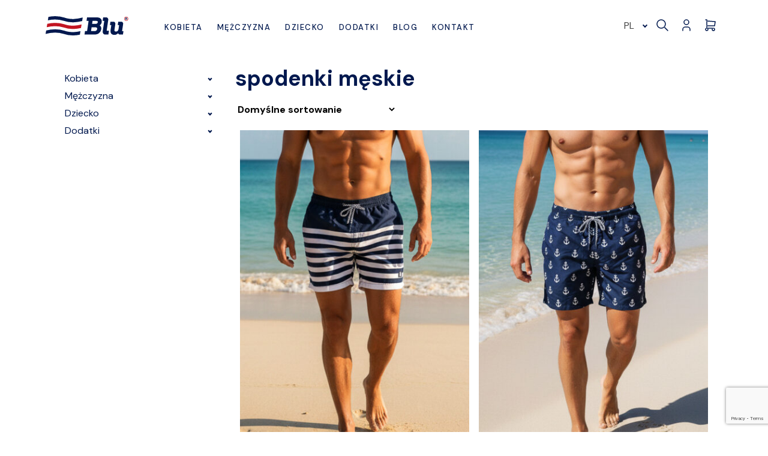

--- FILE ---
content_type: text/html; charset=UTF-8
request_url: https://blu-lifestyle.eu/tag-produktu/spodenki-meskie/
body_size: 14499
content:
<!DOCTYPE html>
<html lang="pl-PL">

<head>
  <meta charset="utf-8">
  <meta http-equiv="X-UA-Compatible" content="IE=edge">
  <meta name="viewport" content="width=device-width, initial-scale=1">
  <title>spodenki męskie - BLU LIFESTYLE BLU LIFESTYLE</title>
  <link rel="pingback" href="https://blu-lifestyle.eu/xmlrpc.php" />
  
  <meta name='robots' content='index, follow, max-image-preview:large, max-snippet:-1, max-video-preview:-1' />
	<style>img:is([sizes="auto" i], [sizes^="auto," i]) { contain-intrinsic-size: 3000px 1500px }</style>
	
	<!-- This site is optimized with the Yoast SEO plugin v26.7 - https://yoast.com/wordpress/plugins/seo/ -->
	<link rel="canonical" href="https://blu-lifestyle.eu/tag-produktu/spodenki-meskie/" />
	<meta property="og:locale" content="pl_PL" />
	<meta property="og:type" content="article" />
	<meta property="og:title" content="spodenki męskie - BLU LIFESTYLE" />
	<meta property="og:url" content="https://blu-lifestyle.eu/tag-produktu/spodenki-meskie/" />
	<meta property="og:site_name" content="BLU LIFESTYLE" />
	<meta name="twitter:card" content="summary_large_image" />
	<script type="application/ld+json" class="yoast-schema-graph">{"@context":"https://schema.org","@graph":[{"@type":"CollectionPage","@id":"https://blu-lifestyle.eu/tag-produktu/spodenki-meskie/","url":"https://blu-lifestyle.eu/tag-produktu/spodenki-meskie/","name":"spodenki męskie - BLU LIFESTYLE","isPartOf":{"@id":"https://blu-lifestyle.eu/#website"},"primaryImageOfPage":{"@id":"https://blu-lifestyle.eu/tag-produktu/spodenki-meskie/#primaryimage"},"image":{"@id":"https://blu-lifestyle.eu/tag-produktu/spodenki-meskie/#primaryimage"},"thumbnailUrl":"https://blu-lifestyle.eu/wp-content/uploads/2022/07/Meskie-spodenki-kapielowe-BLU-w-bialo-granatowe-paski-–-marynistyczny-styl.jpg","breadcrumb":{"@id":"https://blu-lifestyle.eu/tag-produktu/spodenki-meskie/#breadcrumb"},"inLanguage":"pl-PL"},{"@type":"ImageObject","inLanguage":"pl-PL","@id":"https://blu-lifestyle.eu/tag-produktu/spodenki-meskie/#primaryimage","url":"https://blu-lifestyle.eu/wp-content/uploads/2022/07/Meskie-spodenki-kapielowe-BLU-w-bialo-granatowe-paski-–-marynistyczny-styl.jpg","contentUrl":"https://blu-lifestyle.eu/wp-content/uploads/2022/07/Meskie-spodenki-kapielowe-BLU-w-bialo-granatowe-paski-–-marynistyczny-styl.jpg","width":449,"height":674},{"@type":"BreadcrumbList","@id":"https://blu-lifestyle.eu/tag-produktu/spodenki-meskie/#breadcrumb","itemListElement":[{"@type":"ListItem","position":1,"name":"Strona główna","item":"https://blu-lifestyle.eu/"},{"@type":"ListItem","position":2,"name":"spodenki męskie"}]},{"@type":"WebSite","@id":"https://blu-lifestyle.eu/#website","url":"https://blu-lifestyle.eu/","name":"BLU LIFESTYLE","description":"","potentialAction":[{"@type":"SearchAction","target":{"@type":"EntryPoint","urlTemplate":"https://blu-lifestyle.eu/?s={search_term_string}"},"query-input":{"@type":"PropertyValueSpecification","valueRequired":true,"valueName":"search_term_string"}}],"inLanguage":"pl-PL"}]}</script>
	<!-- / Yoast SEO plugin. -->


<link rel='dns-prefetch' href='//maxcdn.bootstrapcdn.com' />
<script type="text/javascript">
/* <![CDATA[ */
window._wpemojiSettings = {"baseUrl":"https:\/\/s.w.org\/images\/core\/emoji\/16.0.1\/72x72\/","ext":".png","svgUrl":"https:\/\/s.w.org\/images\/core\/emoji\/16.0.1\/svg\/","svgExt":".svg","source":{"concatemoji":"https:\/\/blu-lifestyle.eu\/wp-includes\/js\/wp-emoji-release.min.js"}};
/*! This file is auto-generated */
!function(s,n){var o,i,e;function c(e){try{var t={supportTests:e,timestamp:(new Date).valueOf()};sessionStorage.setItem(o,JSON.stringify(t))}catch(e){}}function p(e,t,n){e.clearRect(0,0,e.canvas.width,e.canvas.height),e.fillText(t,0,0);var t=new Uint32Array(e.getImageData(0,0,e.canvas.width,e.canvas.height).data),a=(e.clearRect(0,0,e.canvas.width,e.canvas.height),e.fillText(n,0,0),new Uint32Array(e.getImageData(0,0,e.canvas.width,e.canvas.height).data));return t.every(function(e,t){return e===a[t]})}function u(e,t){e.clearRect(0,0,e.canvas.width,e.canvas.height),e.fillText(t,0,0);for(var n=e.getImageData(16,16,1,1),a=0;a<n.data.length;a++)if(0!==n.data[a])return!1;return!0}function f(e,t,n,a){switch(t){case"flag":return n(e,"\ud83c\udff3\ufe0f\u200d\u26a7\ufe0f","\ud83c\udff3\ufe0f\u200b\u26a7\ufe0f")?!1:!n(e,"\ud83c\udde8\ud83c\uddf6","\ud83c\udde8\u200b\ud83c\uddf6")&&!n(e,"\ud83c\udff4\udb40\udc67\udb40\udc62\udb40\udc65\udb40\udc6e\udb40\udc67\udb40\udc7f","\ud83c\udff4\u200b\udb40\udc67\u200b\udb40\udc62\u200b\udb40\udc65\u200b\udb40\udc6e\u200b\udb40\udc67\u200b\udb40\udc7f");case"emoji":return!a(e,"\ud83e\udedf")}return!1}function g(e,t,n,a){var r="undefined"!=typeof WorkerGlobalScope&&self instanceof WorkerGlobalScope?new OffscreenCanvas(300,150):s.createElement("canvas"),o=r.getContext("2d",{willReadFrequently:!0}),i=(o.textBaseline="top",o.font="600 32px Arial",{});return e.forEach(function(e){i[e]=t(o,e,n,a)}),i}function t(e){var t=s.createElement("script");t.src=e,t.defer=!0,s.head.appendChild(t)}"undefined"!=typeof Promise&&(o="wpEmojiSettingsSupports",i=["flag","emoji"],n.supports={everything:!0,everythingExceptFlag:!0},e=new Promise(function(e){s.addEventListener("DOMContentLoaded",e,{once:!0})}),new Promise(function(t){var n=function(){try{var e=JSON.parse(sessionStorage.getItem(o));if("object"==typeof e&&"number"==typeof e.timestamp&&(new Date).valueOf()<e.timestamp+604800&&"object"==typeof e.supportTests)return e.supportTests}catch(e){}return null}();if(!n){if("undefined"!=typeof Worker&&"undefined"!=typeof OffscreenCanvas&&"undefined"!=typeof URL&&URL.createObjectURL&&"undefined"!=typeof Blob)try{var e="postMessage("+g.toString()+"("+[JSON.stringify(i),f.toString(),p.toString(),u.toString()].join(",")+"));",a=new Blob([e],{type:"text/javascript"}),r=new Worker(URL.createObjectURL(a),{name:"wpTestEmojiSupports"});return void(r.onmessage=function(e){c(n=e.data),r.terminate(),t(n)})}catch(e){}c(n=g(i,f,p,u))}t(n)}).then(function(e){for(var t in e)n.supports[t]=e[t],n.supports.everything=n.supports.everything&&n.supports[t],"flag"!==t&&(n.supports.everythingExceptFlag=n.supports.everythingExceptFlag&&n.supports[t]);n.supports.everythingExceptFlag=n.supports.everythingExceptFlag&&!n.supports.flag,n.DOMReady=!1,n.readyCallback=function(){n.DOMReady=!0}}).then(function(){return e}).then(function(){var e;n.supports.everything||(n.readyCallback(),(e=n.source||{}).concatemoji?t(e.concatemoji):e.wpemoji&&e.twemoji&&(t(e.twemoji),t(e.wpemoji)))}))}((window,document),window._wpemojiSettings);
/* ]]> */
</script>
<link rel='stylesheet' id='wp-components-css' href='https://blu-lifestyle.eu/wp-includes/css/dist/components/style.min.css' type='text/css' media='all' />
<link rel='stylesheet' id='woocommerce-paczkomaty-inpost-blocks-integration-frontend-css' href='https://blu-lifestyle.eu/wp-content/plugins/woocommerce-paczkomaty-inpost/build/point-selection-block-frontend.css?ver=1768383853' type='text/css' media='all' />
<link rel='stylesheet' id='woocommerce-paczkomaty-inpost-blocks-integration-editor-css' href='https://blu-lifestyle.eu/wp-content/plugins/woocommerce-paczkomaty-inpost/build/point-selection-block.css?ver=1768383853' type='text/css' media='all' />
<link rel='stylesheet' id='sbi_styles-css' href='https://blu-lifestyle.eu/wp-content/plugins/instagram-feed/css/sbi-styles.min.css?ver=6.10.0' type='text/css' media='all' />
<style id='wp-emoji-styles-inline-css' type='text/css'>

	img.wp-smiley, img.emoji {
		display: inline !important;
		border: none !important;
		box-shadow: none !important;
		height: 1em !important;
		width: 1em !important;
		margin: 0 0.07em !important;
		vertical-align: -0.1em !important;
		background: none !important;
		padding: 0 !important;
	}
</style>
<link rel='stylesheet' id='wp-block-library-css' href='https://blu-lifestyle.eu/wp-includes/css/dist/block-library/style.min.css' type='text/css' media='all' />
<style id='classic-theme-styles-inline-css' type='text/css'>
/*! This file is auto-generated */
.wp-block-button__link{color:#fff;background-color:#32373c;border-radius:9999px;box-shadow:none;text-decoration:none;padding:calc(.667em + 2px) calc(1.333em + 2px);font-size:1.125em}.wp-block-file__button{background:#32373c;color:#fff;text-decoration:none}
</style>
<style id='global-styles-inline-css' type='text/css'>
:root{--wp--preset--aspect-ratio--square: 1;--wp--preset--aspect-ratio--4-3: 4/3;--wp--preset--aspect-ratio--3-4: 3/4;--wp--preset--aspect-ratio--3-2: 3/2;--wp--preset--aspect-ratio--2-3: 2/3;--wp--preset--aspect-ratio--16-9: 16/9;--wp--preset--aspect-ratio--9-16: 9/16;--wp--preset--color--black: #000000;--wp--preset--color--cyan-bluish-gray: #abb8c3;--wp--preset--color--white: #ffffff;--wp--preset--color--pale-pink: #f78da7;--wp--preset--color--vivid-red: #cf2e2e;--wp--preset--color--luminous-vivid-orange: #ff6900;--wp--preset--color--luminous-vivid-amber: #fcb900;--wp--preset--color--light-green-cyan: #7bdcb5;--wp--preset--color--vivid-green-cyan: #00d084;--wp--preset--color--pale-cyan-blue: #8ed1fc;--wp--preset--color--vivid-cyan-blue: #0693e3;--wp--preset--color--vivid-purple: #9b51e0;--wp--preset--gradient--vivid-cyan-blue-to-vivid-purple: linear-gradient(135deg,rgba(6,147,227,1) 0%,rgb(155,81,224) 100%);--wp--preset--gradient--light-green-cyan-to-vivid-green-cyan: linear-gradient(135deg,rgb(122,220,180) 0%,rgb(0,208,130) 100%);--wp--preset--gradient--luminous-vivid-amber-to-luminous-vivid-orange: linear-gradient(135deg,rgba(252,185,0,1) 0%,rgba(255,105,0,1) 100%);--wp--preset--gradient--luminous-vivid-orange-to-vivid-red: linear-gradient(135deg,rgba(255,105,0,1) 0%,rgb(207,46,46) 100%);--wp--preset--gradient--very-light-gray-to-cyan-bluish-gray: linear-gradient(135deg,rgb(238,238,238) 0%,rgb(169,184,195) 100%);--wp--preset--gradient--cool-to-warm-spectrum: linear-gradient(135deg,rgb(74,234,220) 0%,rgb(151,120,209) 20%,rgb(207,42,186) 40%,rgb(238,44,130) 60%,rgb(251,105,98) 80%,rgb(254,248,76) 100%);--wp--preset--gradient--blush-light-purple: linear-gradient(135deg,rgb(255,206,236) 0%,rgb(152,150,240) 100%);--wp--preset--gradient--blush-bordeaux: linear-gradient(135deg,rgb(254,205,165) 0%,rgb(254,45,45) 50%,rgb(107,0,62) 100%);--wp--preset--gradient--luminous-dusk: linear-gradient(135deg,rgb(255,203,112) 0%,rgb(199,81,192) 50%,rgb(65,88,208) 100%);--wp--preset--gradient--pale-ocean: linear-gradient(135deg,rgb(255,245,203) 0%,rgb(182,227,212) 50%,rgb(51,167,181) 100%);--wp--preset--gradient--electric-grass: linear-gradient(135deg,rgb(202,248,128) 0%,rgb(113,206,126) 100%);--wp--preset--gradient--midnight: linear-gradient(135deg,rgb(2,3,129) 0%,rgb(40,116,252) 100%);--wp--preset--font-size--small: 13px;--wp--preset--font-size--medium: 20px;--wp--preset--font-size--large: 36px;--wp--preset--font-size--x-large: 42px;--wp--preset--spacing--20: 0.44rem;--wp--preset--spacing--30: 0.67rem;--wp--preset--spacing--40: 1rem;--wp--preset--spacing--50: 1.5rem;--wp--preset--spacing--60: 2.25rem;--wp--preset--spacing--70: 3.38rem;--wp--preset--spacing--80: 5.06rem;--wp--preset--shadow--natural: 6px 6px 9px rgba(0, 0, 0, 0.2);--wp--preset--shadow--deep: 12px 12px 50px rgba(0, 0, 0, 0.4);--wp--preset--shadow--sharp: 6px 6px 0px rgba(0, 0, 0, 0.2);--wp--preset--shadow--outlined: 6px 6px 0px -3px rgba(255, 255, 255, 1), 6px 6px rgba(0, 0, 0, 1);--wp--preset--shadow--crisp: 6px 6px 0px rgba(0, 0, 0, 1);}:where(.is-layout-flex){gap: 0.5em;}:where(.is-layout-grid){gap: 0.5em;}body .is-layout-flex{display: flex;}.is-layout-flex{flex-wrap: wrap;align-items: center;}.is-layout-flex > :is(*, div){margin: 0;}body .is-layout-grid{display: grid;}.is-layout-grid > :is(*, div){margin: 0;}:where(.wp-block-columns.is-layout-flex){gap: 2em;}:where(.wp-block-columns.is-layout-grid){gap: 2em;}:where(.wp-block-post-template.is-layout-flex){gap: 1.25em;}:where(.wp-block-post-template.is-layout-grid){gap: 1.25em;}.has-black-color{color: var(--wp--preset--color--black) !important;}.has-cyan-bluish-gray-color{color: var(--wp--preset--color--cyan-bluish-gray) !important;}.has-white-color{color: var(--wp--preset--color--white) !important;}.has-pale-pink-color{color: var(--wp--preset--color--pale-pink) !important;}.has-vivid-red-color{color: var(--wp--preset--color--vivid-red) !important;}.has-luminous-vivid-orange-color{color: var(--wp--preset--color--luminous-vivid-orange) !important;}.has-luminous-vivid-amber-color{color: var(--wp--preset--color--luminous-vivid-amber) !important;}.has-light-green-cyan-color{color: var(--wp--preset--color--light-green-cyan) !important;}.has-vivid-green-cyan-color{color: var(--wp--preset--color--vivid-green-cyan) !important;}.has-pale-cyan-blue-color{color: var(--wp--preset--color--pale-cyan-blue) !important;}.has-vivid-cyan-blue-color{color: var(--wp--preset--color--vivid-cyan-blue) !important;}.has-vivid-purple-color{color: var(--wp--preset--color--vivid-purple) !important;}.has-black-background-color{background-color: var(--wp--preset--color--black) !important;}.has-cyan-bluish-gray-background-color{background-color: var(--wp--preset--color--cyan-bluish-gray) !important;}.has-white-background-color{background-color: var(--wp--preset--color--white) !important;}.has-pale-pink-background-color{background-color: var(--wp--preset--color--pale-pink) !important;}.has-vivid-red-background-color{background-color: var(--wp--preset--color--vivid-red) !important;}.has-luminous-vivid-orange-background-color{background-color: var(--wp--preset--color--luminous-vivid-orange) !important;}.has-luminous-vivid-amber-background-color{background-color: var(--wp--preset--color--luminous-vivid-amber) !important;}.has-light-green-cyan-background-color{background-color: var(--wp--preset--color--light-green-cyan) !important;}.has-vivid-green-cyan-background-color{background-color: var(--wp--preset--color--vivid-green-cyan) !important;}.has-pale-cyan-blue-background-color{background-color: var(--wp--preset--color--pale-cyan-blue) !important;}.has-vivid-cyan-blue-background-color{background-color: var(--wp--preset--color--vivid-cyan-blue) !important;}.has-vivid-purple-background-color{background-color: var(--wp--preset--color--vivid-purple) !important;}.has-black-border-color{border-color: var(--wp--preset--color--black) !important;}.has-cyan-bluish-gray-border-color{border-color: var(--wp--preset--color--cyan-bluish-gray) !important;}.has-white-border-color{border-color: var(--wp--preset--color--white) !important;}.has-pale-pink-border-color{border-color: var(--wp--preset--color--pale-pink) !important;}.has-vivid-red-border-color{border-color: var(--wp--preset--color--vivid-red) !important;}.has-luminous-vivid-orange-border-color{border-color: var(--wp--preset--color--luminous-vivid-orange) !important;}.has-luminous-vivid-amber-border-color{border-color: var(--wp--preset--color--luminous-vivid-amber) !important;}.has-light-green-cyan-border-color{border-color: var(--wp--preset--color--light-green-cyan) !important;}.has-vivid-green-cyan-border-color{border-color: var(--wp--preset--color--vivid-green-cyan) !important;}.has-pale-cyan-blue-border-color{border-color: var(--wp--preset--color--pale-cyan-blue) !important;}.has-vivid-cyan-blue-border-color{border-color: var(--wp--preset--color--vivid-cyan-blue) !important;}.has-vivid-purple-border-color{border-color: var(--wp--preset--color--vivid-purple) !important;}.has-vivid-cyan-blue-to-vivid-purple-gradient-background{background: var(--wp--preset--gradient--vivid-cyan-blue-to-vivid-purple) !important;}.has-light-green-cyan-to-vivid-green-cyan-gradient-background{background: var(--wp--preset--gradient--light-green-cyan-to-vivid-green-cyan) !important;}.has-luminous-vivid-amber-to-luminous-vivid-orange-gradient-background{background: var(--wp--preset--gradient--luminous-vivid-amber-to-luminous-vivid-orange) !important;}.has-luminous-vivid-orange-to-vivid-red-gradient-background{background: var(--wp--preset--gradient--luminous-vivid-orange-to-vivid-red) !important;}.has-very-light-gray-to-cyan-bluish-gray-gradient-background{background: var(--wp--preset--gradient--very-light-gray-to-cyan-bluish-gray) !important;}.has-cool-to-warm-spectrum-gradient-background{background: var(--wp--preset--gradient--cool-to-warm-spectrum) !important;}.has-blush-light-purple-gradient-background{background: var(--wp--preset--gradient--blush-light-purple) !important;}.has-blush-bordeaux-gradient-background{background: var(--wp--preset--gradient--blush-bordeaux) !important;}.has-luminous-dusk-gradient-background{background: var(--wp--preset--gradient--luminous-dusk) !important;}.has-pale-ocean-gradient-background{background: var(--wp--preset--gradient--pale-ocean) !important;}.has-electric-grass-gradient-background{background: var(--wp--preset--gradient--electric-grass) !important;}.has-midnight-gradient-background{background: var(--wp--preset--gradient--midnight) !important;}.has-small-font-size{font-size: var(--wp--preset--font-size--small) !important;}.has-medium-font-size{font-size: var(--wp--preset--font-size--medium) !important;}.has-large-font-size{font-size: var(--wp--preset--font-size--large) !important;}.has-x-large-font-size{font-size: var(--wp--preset--font-size--x-large) !important;}
:where(.wp-block-post-template.is-layout-flex){gap: 1.25em;}:where(.wp-block-post-template.is-layout-grid){gap: 1.25em;}
:where(.wp-block-columns.is-layout-flex){gap: 2em;}:where(.wp-block-columns.is-layout-grid){gap: 2em;}
:root :where(.wp-block-pullquote){font-size: 1.5em;line-height: 1.6;}
</style>
<link rel='stylesheet' id='contact-form-7-css' href='https://blu-lifestyle.eu/wp-content/plugins/contact-form-7/includes/css/styles.css?ver=6.1.4' type='text/css' media='all' />
<link rel='stylesheet' id='wcml-dropdown-0-css' href='//blu-lifestyle.eu/wp-content/plugins/woocommerce-multilingual/templates/currency-switchers/legacy-dropdown/style.css?ver=5.5.3.1' type='text/css' media='all' />
<link rel='stylesheet' id='woocommerce-layout-css' href='https://blu-lifestyle.eu/wp-content/plugins/woocommerce/assets/css/woocommerce-layout.css?ver=10.4.3' type='text/css' media='all' />
<link rel='stylesheet' id='woocommerce-smallscreen-css' href='https://blu-lifestyle.eu/wp-content/plugins/woocommerce/assets/css/woocommerce-smallscreen.css?ver=10.4.3' type='text/css' media='only screen and (max-width: 768px)' />
<link rel='stylesheet' id='woocommerce-general-css' href='https://blu-lifestyle.eu/wp-content/plugins/woocommerce/assets/css/woocommerce.css?ver=10.4.3' type='text/css' media='all' />
<style id='woocommerce-inline-inline-css' type='text/css'>
.woocommerce form .form-row .required { visibility: visible; }
</style>
<link rel='stylesheet' id='cff-css' href='https://blu-lifestyle.eu/wp-content/plugins/custom-facebook-feed/assets/css/cff-style.min.css?ver=4.3.4' type='text/css' media='all' />
<link rel='stylesheet' id='sb-font-awesome-css' href='https://maxcdn.bootstrapcdn.com/font-awesome/4.7.0/css/font-awesome.min.css' type='text/css' media='all' />
<link rel='stylesheet' id='wpml-legacy-dropdown-click-0-css' href='https://blu-lifestyle.eu/wp-content/plugins/sitepress-multilingual-cms/templates/language-switchers/legacy-dropdown-click/style.min.css?ver=1' type='text/css' media='all' />
<link rel='stylesheet' id='woo-variation-swatches-css' href='https://blu-lifestyle.eu/wp-content/plugins/woo-variation-swatches/assets/css/frontend.min.css?ver=1768383796' type='text/css' media='all' />
<style id='woo-variation-swatches-inline-css' type='text/css'>
:root {
--wvs-tick:url("data:image/svg+xml;utf8,%3Csvg filter='drop-shadow(0px 0px 2px rgb(0 0 0 / .8))' xmlns='http://www.w3.org/2000/svg'  viewBox='0 0 30 30'%3E%3Cpath fill='none' stroke='%23ffffff' stroke-linecap='round' stroke-linejoin='round' stroke-width='4' d='M4 16L11 23 27 7'/%3E%3C/svg%3E");

--wvs-cross:url("data:image/svg+xml;utf8,%3Csvg filter='drop-shadow(0px 0px 5px rgb(255 255 255 / .6))' xmlns='http://www.w3.org/2000/svg' width='72px' height='72px' viewBox='0 0 24 24'%3E%3Cpath fill='none' stroke='%23ff0000' stroke-linecap='round' stroke-width='0.6' d='M5 5L19 19M19 5L5 19'/%3E%3C/svg%3E");
--wvs-single-product-item-width:30px;
--wvs-single-product-item-height:30px;
--wvs-single-product-item-font-size:16px}
</style>
<link rel='stylesheet' id='payu-blik-field-styles-css' href='https://blu-lifestyle.eu/wp-content/plugins/woocommerce-gateway-payu-pl/assets/css/blik_field.css?ver=1' type='text/css' media='all' />
<link rel='stylesheet' id='main-css-css' href='https://blu-lifestyle.eu/wp-content/themes/flexible-theme/dist/style.css' type='text/css' media='all' />
<link rel='stylesheet' id='cwginstock_frontend_css-css' href='https://blu-lifestyle.eu/wp-content/plugins/back-in-stock-notifier-for-woocommerce/assets/css/frontend.min.css?ver=6.3.0' type='text/css' media='' />
<link rel='stylesheet' id='cwginstock_bootstrap-css' href='https://blu-lifestyle.eu/wp-content/plugins/back-in-stock-notifier-for-woocommerce/assets/css/bootstrap.min.css?ver=6.3.0' type='text/css' media='' />
<script type="text/javascript" id="wpml-cookie-js-extra">
/* <![CDATA[ */
var wpml_cookies = {"wp-wpml_current_language":{"value":"pl","expires":1,"path":"\/"}};
var wpml_cookies = {"wp-wpml_current_language":{"value":"pl","expires":1,"path":"\/"}};
/* ]]> */
</script>
<script type="text/javascript" src="https://blu-lifestyle.eu/wp-content/plugins/sitepress-multilingual-cms/res/js/cookies/language-cookie.js?ver=486900" id="wpml-cookie-js" defer="defer" data-wp-strategy="defer"></script>
<script type="text/javascript" src="https://blu-lifestyle.eu/wp-includes/js/jquery/jquery.min.js?ver=3.7.1" id="jquery-core-js"></script>
<script type="text/javascript" src="https://blu-lifestyle.eu/wp-includes/js/jquery/jquery-migrate.min.js?ver=3.4.1" id="jquery-migrate-js"></script>
<script type="text/javascript" src="https://blu-lifestyle.eu/wp-content/plugins/woocommerce/assets/js/jquery-blockui/jquery.blockUI.min.js?ver=2.7.0-wc.10.4.3" id="wc-jquery-blockui-js" data-wp-strategy="defer"></script>
<script type="text/javascript" id="wc-add-to-cart-js-extra">
/* <![CDATA[ */
var wc_add_to_cart_params = {"ajax_url":"\/wp-admin\/admin-ajax.php","wc_ajax_url":"\/?wc-ajax=%%endpoint%%","i18n_view_cart":"Zobacz koszyk","cart_url":"https:\/\/blu-lifestyle.eu\/koszyk\/","is_cart":"","cart_redirect_after_add":"no"};
/* ]]> */
</script>
<script type="text/javascript" src="https://blu-lifestyle.eu/wp-content/plugins/woocommerce/assets/js/frontend/add-to-cart.min.js?ver=10.4.3" id="wc-add-to-cart-js" defer="defer" data-wp-strategy="defer"></script>
<script type="text/javascript" src="https://blu-lifestyle.eu/wp-content/plugins/woocommerce/assets/js/js-cookie/js.cookie.min.js?ver=2.1.4-wc.10.4.3" id="wc-js-cookie-js" defer="defer" data-wp-strategy="defer"></script>
<script type="text/javascript" id="woocommerce-js-extra">
/* <![CDATA[ */
var woocommerce_params = {"ajax_url":"\/wp-admin\/admin-ajax.php","wc_ajax_url":"\/?wc-ajax=%%endpoint%%","i18n_password_show":"Poka\u017c has\u0142o","i18n_password_hide":"Ukryj has\u0142o"};
/* ]]> */
</script>
<script type="text/javascript" src="https://blu-lifestyle.eu/wp-content/plugins/woocommerce/assets/js/frontend/woocommerce.min.js?ver=10.4.3" id="woocommerce-js" defer="defer" data-wp-strategy="defer"></script>
<script type="text/javascript" src="https://blu-lifestyle.eu/wp-content/plugins/sitepress-multilingual-cms/templates/language-switchers/legacy-dropdown-click/script.min.js?ver=1" id="wpml-legacy-dropdown-click-0-js"></script>
<link rel="https://api.w.org/" href="https://blu-lifestyle.eu/wp-json/" /><link rel="alternate" title="JSON" type="application/json" href="https://blu-lifestyle.eu/wp-json/wp/v2/product_tag/316" /><meta name="generator" content="WPML ver:4.8.6 stt:1,40;" />
<!-- Analytify: No tracking code - check profile selection or OAuth connection -->	<noscript><style>.woocommerce-product-gallery{ opacity: 1 !important; }</style></noscript>
	<link rel="icon" href="https://blu-lifestyle.eu/wp-content/uploads/2021/04/favicon-50x50.png" sizes="32x32" />
<link rel="icon" href="https://blu-lifestyle.eu/wp-content/uploads/2021/04/favicon.png" sizes="192x192" />
<link rel="apple-touch-icon" href="https://blu-lifestyle.eu/wp-content/uploads/2021/04/favicon.png" />
<meta name="msapplication-TileImage" content="https://blu-lifestyle.eu/wp-content/uploads/2021/04/favicon.png" />
		<style type="text/css" id="wp-custom-css">
			    .sectionElements__element {
        background-color: unset;
    }

.page-numbers.current {
	color: #c21522!important;
    font-weight: bold!important;
}		</style>
		
      <style>
      #header {
        top: 0 !important;
      }
    </style>
  


</head>

<body class="archive tax-product_tag term-spodenki-meskie term-316 wp-theme-flexible-theme theme-flexible-theme woocommerce woocommerce-page woocommerce-no-js woo-variation-swatches wvs-behavior-hide wvs-theme-flexible-theme wvs-tooltip">
      <header class="headerDesktop">
    <div class="headerDesktop__wrapper">
      <div class="headerDesktop__logo">
        <a href=" https://blu-lifestyle.eu "><img src="https://blu-lifestyle.eu/wp-content/uploads/2021/03/kanda_logo.svg" alt=""></a>
      </div>
      <div class="headerDesktop__mainMenu headerDesktop__menu">
        <ul id="menu-main-menu" class="menu"><li id="menu-item-678" class="mega-menu menu-item menu-item-type-taxonomy menu-item-object-product_cat menu-item-has-children menu-item-678"><a href="https://blu-lifestyle.eu/kategoria-produktu/1-kobieta/">Kobieta</a>
<ul class="sub-menu">
	<li id="menu-item-832" class="menu-item menu-item-type-taxonomy menu-item-object-product_cat menu-item-832"><a href="https://blu-lifestyle.eu/kategoria-produktu/1-kobieta/122-sukienki/">Sukienki, spódnice</a></li>
	<li id="menu-item-3435" class="menu-item menu-item-type-custom menu-item-object-custom menu-item-3435"><a href="https://blu-lifestyle.eu/kategoria-produktu/1-kobieta/12-nowa-kolekcja/124-bluzki/">Koszulki polo, bluzki</a></li>
	<li id="menu-item-3464" class="menu-item menu-item-type-custom menu-item-object-custom menu-item-3464"><a href="https://blu-lifestyle.eu/kategoria-produktu/1-kobieta/12-nowa-kolekcja/123-kombinezony/">Kombinezony, spodnie</a></li>
	<li id="menu-item-3488" class="menu-item menu-item-type-custom menu-item-object-custom menu-item-3488"><a href="https://blu-lifestyle.eu/kategoria-produktu/1-kobieta/12-nowa-kolekcja/125-bluzy/">Kurtki, bluzy</a></li>
	<li id="menu-item-863" class="menu-item menu-item-type-taxonomy menu-item-object-product_cat menu-item-863"><a href="https://blu-lifestyle.eu/kategoria-produktu/1-kobieta/1210-szale/">Szale</a></li>
	<li id="menu-item-2810" class="menu-item menu-item-type-custom menu-item-object-custom menu-item-2810"><a href="https://blu-lifestyle.eu/kategoria-produktu/1-kobieta/12-nowa-kolekcja/1211-torby/">Torby</a></li>
</ul>
</li>
<li id="menu-item-675" class="mega-menu menu-item menu-item-type-taxonomy menu-item-object-product_cat menu-item-has-children menu-item-675"><a href="https://blu-lifestyle.eu/kategoria-produktu/2-mezczyzna/">Mężczyzna</a>
<ul class="sub-menu">
	<li id="menu-item-812" class="menu-item menu-item-type-taxonomy menu-item-object-product_cat menu-item-812"><a href="https://blu-lifestyle.eu/kategoria-produktu/2-mezczyzna/221-koszulki-polo/">Koszulki polo</a></li>
	<li id="menu-item-3147" class="menu-item menu-item-type-custom menu-item-object-custom menu-item-3147"><a href="https://blu-lifestyle.eu/kategoria-produktu/2-mezczyzna/22-nowa-kolekcja/222-tshirt/">T-shirty</a></li>
	<li id="menu-item-3054" class="menu-item menu-item-type-custom menu-item-object-custom menu-item-3054"><a href="https://blu-lifestyle.eu/kategoria-produktu/2-mezczyzna/22-nowa-kolekcja/224-bluzy/">Bluzy</a></li>
	<li id="menu-item-811" class="menu-item menu-item-type-taxonomy menu-item-object-product_cat menu-item-811"><a href="https://blu-lifestyle.eu/kategoria-produktu/2-mezczyzna/223-koszule/">Koszule</a></li>
	<li id="menu-item-3086" class="menu-item menu-item-type-custom menu-item-object-custom menu-item-3086"><a href="https://blu-lifestyle.eu/kategoria-produktu/2-mezczyzna/22-nowa-kolekcja/226-kurtki/">Kurtki, kamizelki</a></li>
	<li id="menu-item-815" class="menu-item menu-item-type-taxonomy menu-item-object-product_cat menu-item-815"><a href="https://blu-lifestyle.eu/kategoria-produktu/2-mezczyzna/225-spodnie/">Spodnie</a></li>
	<li id="menu-item-814" class="menu-item menu-item-type-taxonomy menu-item-object-product_cat menu-item-814"><a href="https://blu-lifestyle.eu/kategoria-produktu/2-mezczyzna/227-paski/">Paski</a></li>
	<li id="menu-item-3349" class="menu-item menu-item-type-custom menu-item-object-custom menu-item-3349"><a href="https://blu-lifestyle.eu/kategoria-produktu/2-mezczyzna/22-nowa-kolekcja/228-torby/">Torby</a></li>
</ul>
</li>
<li id="menu-item-677" class="mega-menu menu-item menu-item-type-taxonomy menu-item-object-product_cat menu-item-has-children menu-item-677"><a href="https://blu-lifestyle.eu/kategoria-produktu/3-dziecko/">Dziecko</a>
<ul class="sub-menu">
	<li id="menu-item-859" class="menu-item menu-item-type-taxonomy menu-item-object-product_cat menu-item-859"><a href="https://blu-lifestyle.eu/kategoria-produktu/3-dziecko/321-sukienki/">Sukienki</a></li>
	<li id="menu-item-857" class="menu-item menu-item-type-taxonomy menu-item-object-product_cat menu-item-857"><a href="https://blu-lifestyle.eu/kategoria-produktu/3-dziecko/322-spodnie/">Spodnie</a></li>
	<li id="menu-item-797" class="menu-item menu-item-type-taxonomy menu-item-object-product_cat menu-item-797"><a href="https://blu-lifestyle.eu/kategoria-produktu/3-dziecko/323-koszulki/">Koszulki</a></li>
	<li id="menu-item-3124" class="menu-item menu-item-type-custom menu-item-object-custom menu-item-3124"><a href="https://blu-lifestyle.eu/kategoria-produktu/3-dziecko/32-nowa-kolekcja/324-bluzy/">Bluzy</a></li>
	<li id="menu-item-799" class="menu-item menu-item-type-taxonomy menu-item-object-product_cat menu-item-799"><a href="https://blu-lifestyle.eu/kategoria-produktu/3-dziecko/325-najmlodsi/">Najmłodsi</a></li>
	<li id="menu-item-800" class="menu-item menu-item-type-taxonomy menu-item-object-product_cat menu-item-800"><a href="https://blu-lifestyle.eu/kategoria-produktu/3-dziecko/326-dodatki/">Dodatki</a></li>
</ul>
</li>
<li id="menu-item-676" class="mega-menu menu-item menu-item-type-taxonomy menu-item-object-product_cat menu-item-has-children menu-item-676"><a href="https://blu-lifestyle.eu/kategoria-produktu/4-dodatki/">Dodatki</a>
<ul class="sub-menu">
	<li id="menu-item-770" class="menu-item menu-item-type-taxonomy menu-item-object-product_cat menu-item-770"><a href="https://blu-lifestyle.eu/kategoria-produktu/4-dodatki/422-czapki-z-daszkiem/">Czapki z daszkiem</a></li>
	<li id="menu-item-846" class="menu-item menu-item-type-taxonomy menu-item-object-product_cat menu-item-846"><a href="https://blu-lifestyle.eu/kategoria-produktu/4-dodatki/423-porcelana/">Porcelana</a></li>
	<li id="menu-item-847" class="menu-item menu-item-type-taxonomy menu-item-object-product_cat menu-item-847"><a href="https://blu-lifestyle.eu/kategoria-produktu/4-dodatki/428-kosmetyczki/">Kosmetyczki, etui, portmonetki</a></li>
	<li id="menu-item-6226" class="menu-item menu-item-type-custom menu-item-object-custom menu-item-6226"><a href="https://blu-lifestyle.eu/kategoria-produktu/4-dodatki/42-nowa-kolekcja/426-skarpetki/">Skarpetki</a></li>
	<li id="menu-item-848" class="menu-item menu-item-type-taxonomy menu-item-object-product_cat menu-item-848"><a href="https://blu-lifestyle.eu/kategoria-produktu/4-dodatki/41-reczniki/">Ręczniki</a></li>
	<li id="menu-item-769" class="menu-item menu-item-type-taxonomy menu-item-object-product_cat menu-item-769"><a href="https://blu-lifestyle.eu/kategoria-produktu/4-dodatki/425-akcesoria-kuchenne/">Akcesoria kuchenne</a></li>
	<li id="menu-item-6175" class="menu-item menu-item-type-custom menu-item-object-custom menu-item-6175"><a href="https://blu-lifestyle.eu/kategoria-produktu/4-dodatki/42-nowa-kolekcja/429-plecaki/">Plecaki</a></li>
	<li id="menu-item-2546" class="menu-item menu-item-type-custom menu-item-object-custom menu-item-2546"><a href="http://blu-lifestyle.eu/kategoria-produktu/4-dodatki/42-nowa-kolekcja/4210-torby-zakupowe-ka/">Torby zakupowe K&#038;A</a></li>
	<li id="menu-item-14104" class="menu-item menu-item-type-custom menu-item-object-custom menu-item-14104"><a href="https://blu-lifestyle.eu/kategoria-produktu/4-dodatki/4111-bony/">BONY PODARUNKOWE</a></li>
</ul>
</li>
<li id="menu-item-12457" class="simple-menu menu-item menu-item-type-post_type menu-item-object-page menu-item-12457"><a href="https://blu-lifestyle.eu/blog/">BLOG</a></li>
<li id="menu-item-756" class="menu-item menu-item-type-post_type menu-item-object-page menu-item-756"><a href="https://blu-lifestyle.eu/kontakt/">Kontakt</a></li>
</ul>

      </div>
      <div class="headerDesktop__searchBox">
        <form role="search" method="get" class="woocommerce-product-search searchform productSearchBar" action="https://blu-lifestyle.eu/">
	<label class="screen-reader-text" for="woocommerce-product-search-field-0">Szukaj:</label>
	
	<input type="search" id="woocommerce-product-search-field-0" class="search-field productSearchBar__field" placeholder="wyszukaj produkt" value="" name="s" />
	
	<button class="productSearchBar__button" type="submit" value="Szukaj"><img class="icon icon--normal" src="https://blu-lifestyle.eu/wp-content/themes/flexible-theme/assets/img/lupa_normal.svg" alt="" class="productSearchBar__icon"><img class="icon icon--hover" src="https://blu-lifestyle.eu/wp-content/themes/flexible-theme/assets/img/lupa_hover.svg" alt="" class="productSearchBar__icon"></button>
	
	<input type="hidden" name="post_type" value="product" />
</form>
      </div>
      <div class="headerDesktop__shopButtons">
        <span>
<div class="wpml-ls-statics-shortcode_actions wpml-ls wpml-ls-legacy-dropdown-click js-wpml-ls-legacy-dropdown-click">
	<ul role="menu">

		<li class="wpml-ls-slot-shortcode_actions wpml-ls-item wpml-ls-item-pl wpml-ls-current-language wpml-ls-first-item wpml-ls-item-legacy-dropdown-click" role="none">

			<a href="#" class="js-wpml-ls-item-toggle wpml-ls-item-toggle" role="menuitem" title="Przełącz na PL">
                <span class="wpml-ls-native" role="menuitem">PL</span></a>

			<ul class="js-wpml-ls-sub-menu wpml-ls-sub-menu" role="menu">
				
					<li class="wpml-ls-slot-shortcode_actions wpml-ls-item wpml-ls-item-en wpml-ls-last-item" role="none">
						<a href="https://blu-lifestyle.eu/en/product-tag/mens-shorts/" class="wpml-ls-link" role="menuitem" aria-label="Przełącz na EN" title="Przełącz na EN">
                            <span class="wpml-ls-native" lang="en">EN</span></a>
					</li>

							</ul>

		</li>

	</ul>
</div>
</span>
        <a class="shopButton link-to-searchbox" href="#"><img class="icon icon--normal" src="https://blu-lifestyle.eu/wp-content/themes/flexible-theme/assets/img/lupa_normal.svg" alt=""><img class="icon icon--hover" src="https://blu-lifestyle.eu/wp-content/themes/flexible-theme/assets/img/lupa_hover.svg" alt=""></a>

        <a class="shopButton" href="https://blu-lifestyle.eu/moje-konto/"><img class="icon" src="https://blu-lifestyle.eu/wp-content/themes/flexible-theme/assets/img/panel_normal.svg" alt=""><img class="icon_hover" src="https://blu-lifestyle.eu/wp-content/themes/flexible-theme/assets/img/panel_hover.svg" alt=""></a>
        <a class="shopButton shopButton--cart" href="https://blu-lifestyle.eu/koszyk/"><img class="icon" src="https://blu-lifestyle.eu/wp-content/themes/flexible-theme/assets/img/cart_normal.svg" alt=""><img class="icon_hover" src="https://blu-lifestyle.eu/wp-content/themes/flexible-theme/assets/img/cart_hover.svg" alt="">
                  </a>

        <!-- MINI CART -->
                <div id="mini-cart" class="cart-dropdown">
          <div class="cart-dropdown__wrapper">
            <div class="cart-preview">
              <div class="cart-preview__products">
                              </div>
              <div class="cart-preview__price">
                <p>Kwota:</p>
                <p class="mini-cart-total text-blue"><span class="woocommerce-Price-amount amount"><bdi>0,00&nbsp;<span class="woocommerce-Price-currencySymbol">&#122;&#322;</span></bdi></span></p>
              </div>
                                        </div>
            <a class="button__kanda button__kanda--miniCart " href="https://blu-lifestyle.eu/koszyk/" disabled>Zobacz koszyk</a>
            <a class="button__kanda button__kanda--white button__kanda--miniCart" href="https://blu-lifestyle.eu/moje-konto/?action=toCheckout">Finalizuj zamówienie</a>
          </div>
        </div>
        <!-- MINI CART END -->

      </div>
    </div>
  </header>

  <header class="headerMobile">
    <div class="headerMobile__navBar">
      <div class="headerMobile__logo">
        <a href=" https://blu-lifestyle.eu "><img src="https://blu-lifestyle.eu/wp-content/uploads/2021/03/kanda_logo.svg" alt=""></a>
      </div>
      <div class="headerMobile__shopButtons">
        <span>
<div class="wpml-ls-statics-shortcode_actions wpml-ls wpml-ls-legacy-dropdown-click js-wpml-ls-legacy-dropdown-click">
	<ul role="menu">

		<li class="wpml-ls-slot-shortcode_actions wpml-ls-item wpml-ls-item-pl wpml-ls-current-language wpml-ls-first-item wpml-ls-item-legacy-dropdown-click" role="none">

			<a href="#" class="js-wpml-ls-item-toggle wpml-ls-item-toggle" role="menuitem" title="Przełącz na PL">
                <span class="wpml-ls-native" role="menuitem">PL</span></a>

			<ul class="js-wpml-ls-sub-menu wpml-ls-sub-menu" role="menu">
				
					<li class="wpml-ls-slot-shortcode_actions wpml-ls-item wpml-ls-item-en wpml-ls-last-item" role="none">
						<a href="https://blu-lifestyle.eu/en/product-tag/mens-shorts/" class="wpml-ls-link" role="menuitem" aria-label="Przełącz na EN" title="Przełącz na EN">
                            <span class="wpml-ls-native" lang="en">EN</span></a>
					</li>

							</ul>

		</li>

	</ul>
</div>
</span>
        <a class="shopButton" href="https://blu-lifestyle.eu/moje-konto/"><img class="icon" src="https://blu-lifestyle.eu/wp-content/themes/flexible-theme/assets/img/panel_normal.svg" alt=""><img class="icon_hover" src="https://blu-lifestyle.eu/wp-content/themes/flexible-theme/assets/img/panel_hover.svg" alt=""></a>
        <a class="shopButton shopButton--cart" href="https://blu-lifestyle.eu/koszyk/"><img class="icon" src="https://blu-lifestyle.eu/wp-content/themes/flexible-theme/assets/img/cart_normal.svg" alt=""><img class="icon_hover" src="https://blu-lifestyle.eu/wp-content/themes/flexible-theme/assets/img/cart_hover.svg" alt="">
                  </a>
      </div>
      <div class="headerMobile__hamburger">
        <button class="c-hamburger c-hamburger--htx dropdown-toggle" data-toggle="dropdown" role="button" aria-haspopup="true" aria-expanded="false">
          <span>toggle menu</span>
        </button>
      </div>
    </div>
    <div class="headerMobile__mainMenu">
      <div class="headerMobile__searchBox">
        <form role="search" method="get" class="woocommerce-product-search searchform productSearchBar" action="https://blu-lifestyle.eu/">
	<label class="screen-reader-text" for="woocommerce-product-search-field-1">Szukaj:</label>
	
	<input type="search" id="woocommerce-product-search-field-1" class="search-field productSearchBar__field" placeholder="wyszukaj produkt" value="" name="s" />
	
	<button class="productSearchBar__button" type="submit" value="Szukaj"><img class="icon icon--normal" src="https://blu-lifestyle.eu/wp-content/themes/flexible-theme/assets/img/lupa_normal.svg" alt="" class="productSearchBar__icon"><img class="icon icon--hover" src="https://blu-lifestyle.eu/wp-content/themes/flexible-theme/assets/img/lupa_hover.svg" alt="" class="productSearchBar__icon"></button>
	
	<input type="hidden" name="post_type" value="product" />
</form>
      </div>
      <div class="headerMobile__wrapper">
        <div class="menu-main-menu-container"><ul id="menu-main-menu-1" class="menu_mobile"><li class="mega-menu menu-item menu-item-type-taxonomy menu-item-object-product_cat menu-item-has-children menu-item-678"><a href="https://blu-lifestyle.eu/kategoria-produktu/1-kobieta/">Kobieta</a>
<ul class="sub-menu">
	<li class="menu-item menu-item-type-taxonomy menu-item-object-product_cat menu-item-832"><a href="https://blu-lifestyle.eu/kategoria-produktu/1-kobieta/122-sukienki/">Sukienki, spódnice</a></li>
	<li class="menu-item menu-item-type-custom menu-item-object-custom menu-item-3435"><a href="https://blu-lifestyle.eu/kategoria-produktu/1-kobieta/12-nowa-kolekcja/124-bluzki/">Koszulki polo, bluzki</a></li>
	<li class="menu-item menu-item-type-custom menu-item-object-custom menu-item-3464"><a href="https://blu-lifestyle.eu/kategoria-produktu/1-kobieta/12-nowa-kolekcja/123-kombinezony/">Kombinezony, spodnie</a></li>
	<li class="menu-item menu-item-type-custom menu-item-object-custom menu-item-3488"><a href="https://blu-lifestyle.eu/kategoria-produktu/1-kobieta/12-nowa-kolekcja/125-bluzy/">Kurtki, bluzy</a></li>
	<li class="menu-item menu-item-type-taxonomy menu-item-object-product_cat menu-item-863"><a href="https://blu-lifestyle.eu/kategoria-produktu/1-kobieta/1210-szale/">Szale</a></li>
	<li class="menu-item menu-item-type-custom menu-item-object-custom menu-item-2810"><a href="https://blu-lifestyle.eu/kategoria-produktu/1-kobieta/12-nowa-kolekcja/1211-torby/">Torby</a></li>
</ul>
</li>
<li class="mega-menu menu-item menu-item-type-taxonomy menu-item-object-product_cat menu-item-has-children menu-item-675"><a href="https://blu-lifestyle.eu/kategoria-produktu/2-mezczyzna/">Mężczyzna</a>
<ul class="sub-menu">
	<li class="menu-item menu-item-type-taxonomy menu-item-object-product_cat menu-item-812"><a href="https://blu-lifestyle.eu/kategoria-produktu/2-mezczyzna/221-koszulki-polo/">Koszulki polo</a></li>
	<li class="menu-item menu-item-type-custom menu-item-object-custom menu-item-3147"><a href="https://blu-lifestyle.eu/kategoria-produktu/2-mezczyzna/22-nowa-kolekcja/222-tshirt/">T-shirty</a></li>
	<li class="menu-item menu-item-type-custom menu-item-object-custom menu-item-3054"><a href="https://blu-lifestyle.eu/kategoria-produktu/2-mezczyzna/22-nowa-kolekcja/224-bluzy/">Bluzy</a></li>
	<li class="menu-item menu-item-type-taxonomy menu-item-object-product_cat menu-item-811"><a href="https://blu-lifestyle.eu/kategoria-produktu/2-mezczyzna/223-koszule/">Koszule</a></li>
	<li class="menu-item menu-item-type-custom menu-item-object-custom menu-item-3086"><a href="https://blu-lifestyle.eu/kategoria-produktu/2-mezczyzna/22-nowa-kolekcja/226-kurtki/">Kurtki, kamizelki</a></li>
	<li class="menu-item menu-item-type-taxonomy menu-item-object-product_cat menu-item-815"><a href="https://blu-lifestyle.eu/kategoria-produktu/2-mezczyzna/225-spodnie/">Spodnie</a></li>
	<li class="menu-item menu-item-type-taxonomy menu-item-object-product_cat menu-item-814"><a href="https://blu-lifestyle.eu/kategoria-produktu/2-mezczyzna/227-paski/">Paski</a></li>
	<li class="menu-item menu-item-type-custom menu-item-object-custom menu-item-3349"><a href="https://blu-lifestyle.eu/kategoria-produktu/2-mezczyzna/22-nowa-kolekcja/228-torby/">Torby</a></li>
</ul>
</li>
<li class="mega-menu menu-item menu-item-type-taxonomy menu-item-object-product_cat menu-item-has-children menu-item-677"><a href="https://blu-lifestyle.eu/kategoria-produktu/3-dziecko/">Dziecko</a>
<ul class="sub-menu">
	<li class="menu-item menu-item-type-taxonomy menu-item-object-product_cat menu-item-859"><a href="https://blu-lifestyle.eu/kategoria-produktu/3-dziecko/321-sukienki/">Sukienki</a></li>
	<li class="menu-item menu-item-type-taxonomy menu-item-object-product_cat menu-item-857"><a href="https://blu-lifestyle.eu/kategoria-produktu/3-dziecko/322-spodnie/">Spodnie</a></li>
	<li class="menu-item menu-item-type-taxonomy menu-item-object-product_cat menu-item-797"><a href="https://blu-lifestyle.eu/kategoria-produktu/3-dziecko/323-koszulki/">Koszulki</a></li>
	<li class="menu-item menu-item-type-custom menu-item-object-custom menu-item-3124"><a href="https://blu-lifestyle.eu/kategoria-produktu/3-dziecko/32-nowa-kolekcja/324-bluzy/">Bluzy</a></li>
	<li class="menu-item menu-item-type-taxonomy menu-item-object-product_cat menu-item-799"><a href="https://blu-lifestyle.eu/kategoria-produktu/3-dziecko/325-najmlodsi/">Najmłodsi</a></li>
	<li class="menu-item menu-item-type-taxonomy menu-item-object-product_cat menu-item-800"><a href="https://blu-lifestyle.eu/kategoria-produktu/3-dziecko/326-dodatki/">Dodatki</a></li>
</ul>
</li>
<li class="mega-menu menu-item menu-item-type-taxonomy menu-item-object-product_cat menu-item-has-children menu-item-676"><a href="https://blu-lifestyle.eu/kategoria-produktu/4-dodatki/">Dodatki</a>
<ul class="sub-menu">
	<li class="menu-item menu-item-type-taxonomy menu-item-object-product_cat menu-item-770"><a href="https://blu-lifestyle.eu/kategoria-produktu/4-dodatki/422-czapki-z-daszkiem/">Czapki z daszkiem</a></li>
	<li class="menu-item menu-item-type-taxonomy menu-item-object-product_cat menu-item-846"><a href="https://blu-lifestyle.eu/kategoria-produktu/4-dodatki/423-porcelana/">Porcelana</a></li>
	<li class="menu-item menu-item-type-taxonomy menu-item-object-product_cat menu-item-847"><a href="https://blu-lifestyle.eu/kategoria-produktu/4-dodatki/428-kosmetyczki/">Kosmetyczki, etui, portmonetki</a></li>
	<li class="menu-item menu-item-type-custom menu-item-object-custom menu-item-6226"><a href="https://blu-lifestyle.eu/kategoria-produktu/4-dodatki/42-nowa-kolekcja/426-skarpetki/">Skarpetki</a></li>
	<li class="menu-item menu-item-type-taxonomy menu-item-object-product_cat menu-item-848"><a href="https://blu-lifestyle.eu/kategoria-produktu/4-dodatki/41-reczniki/">Ręczniki</a></li>
	<li class="menu-item menu-item-type-taxonomy menu-item-object-product_cat menu-item-769"><a href="https://blu-lifestyle.eu/kategoria-produktu/4-dodatki/425-akcesoria-kuchenne/">Akcesoria kuchenne</a></li>
	<li class="menu-item menu-item-type-custom menu-item-object-custom menu-item-6175"><a href="https://blu-lifestyle.eu/kategoria-produktu/4-dodatki/42-nowa-kolekcja/429-plecaki/">Plecaki</a></li>
	<li class="menu-item menu-item-type-custom menu-item-object-custom menu-item-2546"><a href="http://blu-lifestyle.eu/kategoria-produktu/4-dodatki/42-nowa-kolekcja/4210-torby-zakupowe-ka/">Torby zakupowe K&#038;A</a></li>
	<li class="menu-item menu-item-type-custom menu-item-object-custom menu-item-14104"><a href="https://blu-lifestyle.eu/kategoria-produktu/4-dodatki/4111-bony/">BONY PODARUNKOWE</a></li>
</ul>
</li>
<li class="simple-menu menu-item menu-item-type-post_type menu-item-object-page menu-item-12457"><a href="https://blu-lifestyle.eu/blog/">BLOG</a></li>
<li class="menu-item menu-item-type-post_type menu-item-object-page menu-item-756"><a href="https://blu-lifestyle.eu/kontakt/">Kontakt</a></li>
</ul></div>      </div>
    </div>
  </header><div class="pageWrapper">
	        <div class="page-woocommerce"><div class="customArchiveProduct">
	<div class="customArchiveProduct__wrapper">
		<div class="customArchiveProduct__sidebar">
			
			
			<ul class="customArchiveProduct__categoryList">
					<li class="cat-item cat-item-39 has_children"><a href="https://blu-lifestyle.eu/kategoria-produktu/1-kobieta/">Kobieta</a>
<ul class='children'>
	<li class="cat-item cat-item-63"><a href="https://blu-lifestyle.eu/kategoria-produktu/1-kobieta/122-sukienki/">Sukienki, spódnice</a>
</li>
	<li class="cat-item cat-item-62"><a href="https://blu-lifestyle.eu/kategoria-produktu/1-kobieta/123-kombinezony/">Kombinezony, spodnie</a>
</li>
	<li class="cat-item cat-item-61"><a href="https://blu-lifestyle.eu/kategoria-produktu/1-kobieta/124-bluzki/">Koszulki polo, bluzki</a>
</li>
	<li class="cat-item cat-item-60"><a href="https://blu-lifestyle.eu/kategoria-produktu/1-kobieta/125-bluzy/">Kurtki, bluzy</a>
</li>
	<li class="cat-item cat-item-55"><a href="https://blu-lifestyle.eu/kategoria-produktu/1-kobieta/1210-szale/">Szale</a>
</li>
	<li class="cat-item cat-item-54"><a href="https://blu-lifestyle.eu/kategoria-produktu/1-kobieta/1211-torby/">Torby</a>
</li>
</ul>
</li>
	<li class="cat-item cat-item-76 has_children"><a href="https://blu-lifestyle.eu/kategoria-produktu/2-mezczyzna/">Mężczyzna</a>
<ul class='children'>
	<li class="cat-item cat-item-97"><a href="https://blu-lifestyle.eu/kategoria-produktu/2-mezczyzna/221-koszulki-polo/">Koszulki polo</a>
</li>
	<li class="cat-item cat-item-96"><a href="https://blu-lifestyle.eu/kategoria-produktu/2-mezczyzna/222-tshirt/">T-shirty</a>
</li>
	<li class="cat-item cat-item-95"><a href="https://blu-lifestyle.eu/kategoria-produktu/2-mezczyzna/223-koszule/">Koszule</a>
</li>
	<li class="cat-item cat-item-94"><a href="https://blu-lifestyle.eu/kategoria-produktu/2-mezczyzna/224-bluzy/">Bluzy</a>
</li>
	<li class="cat-item cat-item-93"><a href="https://blu-lifestyle.eu/kategoria-produktu/2-mezczyzna/225-spodnie/">Spodnie</a>
</li>
	<li class="cat-item cat-item-92"><a href="https://blu-lifestyle.eu/kategoria-produktu/2-mezczyzna/226-kurtki/">Kurtki, kamizelki</a>
</li>
	<li class="cat-item cat-item-91"><a href="https://blu-lifestyle.eu/kategoria-produktu/2-mezczyzna/227-paski/">Paski</a>
</li>
	<li class="cat-item cat-item-90"><a href="https://blu-lifestyle.eu/kategoria-produktu/2-mezczyzna/228-torby/">Torby</a>
</li>
</ul>
</li>
	<li class="cat-item cat-item-77 has_children"><a href="https://blu-lifestyle.eu/kategoria-produktu/3-dziecko/">Dziecko</a>
<ul class='children'>
	<li class="cat-item cat-item-120"><a href="https://blu-lifestyle.eu/kategoria-produktu/3-dziecko/321-sukienki/">Sukienki</a>
</li>
	<li class="cat-item cat-item-119"><a href="https://blu-lifestyle.eu/kategoria-produktu/3-dziecko/322-spodnie/">Spodnie</a>
</li>
	<li class="cat-item cat-item-118"><a href="https://blu-lifestyle.eu/kategoria-produktu/3-dziecko/323-koszulki/">Koszulki</a>
</li>
	<li class="cat-item cat-item-117"><a href="https://blu-lifestyle.eu/kategoria-produktu/3-dziecko/324-bluzy/">Bluzy</a>
</li>
	<li class="cat-item cat-item-116"><a href="https://blu-lifestyle.eu/kategoria-produktu/3-dziecko/325-najmlodsi/">Najmłodsi</a>
</li>
	<li class="cat-item cat-item-115"><a href="https://blu-lifestyle.eu/kategoria-produktu/3-dziecko/326-dodatki/">Dodatki</a>
</li>
</ul>
</li>
	<li class="cat-item cat-item-78 has_children"><a href="https://blu-lifestyle.eu/kategoria-produktu/4-dodatki/">Dodatki</a>
<ul class='children'>
	<li class="cat-item cat-item-148"><a href="https://blu-lifestyle.eu/kategoria-produktu/4-dodatki/422-czapki-z-daszkiem/">Czapki z daszkiem</a>
</li>
	<li class="cat-item cat-item-147"><a href="https://blu-lifestyle.eu/kategoria-produktu/4-dodatki/423-porcelana/">Porcelana</a>
</li>
	<li class="cat-item cat-item-142"><a href="https://blu-lifestyle.eu/kategoria-produktu/4-dodatki/428-kosmetyczki/">Kosmetyczki, etui, portmonetki</a>
</li>
	<li class="cat-item cat-item-144"><a href="https://blu-lifestyle.eu/kategoria-produktu/4-dodatki/426-skarpetki/">Skarpetki</a>
</li>
	<li class="cat-item cat-item-149"><a href="https://blu-lifestyle.eu/kategoria-produktu/4-dodatki/41-reczniki/">Ręczniki</a>
</li>
	<li class="cat-item cat-item-145"><a href="https://blu-lifestyle.eu/kategoria-produktu/4-dodatki/425-akcesoria-kuchenne/">Akcesoria kuchenne</a>
</li>
	<li class="cat-item cat-item-141"><a href="https://blu-lifestyle.eu/kategoria-produktu/4-dodatki/429-plecaki/">Plecaki</a>
</li>
	<li class="cat-item cat-item-368"><a href="https://blu-lifestyle.eu/kategoria-produktu/4-dodatki/4210-torby-zakupowe-ka/">Torby zakupowe K&amp;A</a>
</li>
	<li class="cat-item cat-item-146"><a href="https://blu-lifestyle.eu/kategoria-produktu/4-dodatki/4111-bony/">BONY PODARUNKOWE</a>
</li>
</ul>
</li>
			</ul>
		</div>
		<div class="customArchiveProduct__loopWrapper">
			<header class="customArchiveProduct__header">
									<h1 class="customArchiveProduct__title page-title">spodenki męskie</h1>
							</header>
			<div class="woocommerce-notices-wrapper"></div><form class="woocommerce-ordering" method="get">
		<select
		name="orderby"
		class="orderby"
					aria-label="Zamówienie w sklepie"
			>
					<option value="menu_order"  selected='selected'>Domyślne sortowanie</option>
					<option value="popularity" >Sortuj wg popularności</option>
					<option value="rating" >Sortuj wg średniej oceny</option>
					<option value="date" >Sortuj od najnowszych</option>
					<option value="price" >Sortuj po cenie od najniższej</option>
					<option value="price-desc" >Sortuj po cenie od najwyższej</option>
			</select>
	<input type="hidden" name="paged" value="1" />
	</form>
<ul class="customArchiveProduct__loop">
<li class="splide__slide productCard product type-product post-3738 status-publish first instock product_cat-2-mezczyzna product_cat-225-spodnie product_tag-blu product_tag-blu-lifestyle product_tag-elegancja product_tag-elegancko product_tag-fashion product_tag-marine product_tag-mezczyzna product_tag-moda product_tag-sailing product_tag-spodenki product_tag-spodenki-meskie product_tag-styl-marynistyczny product_tag-wakacje product_tag-yachting product_tag-zakupy has-post-thumbnail taxable shipping-taxable purchasable product-type-variable">
	<div class="productCard__wrapper">
		<div class="productCard__thumbnail">
            <a class="productCard__thumbnailLink" href="https://blu-lifestyle.eu/sklep/2-mezczyzna/225-spodnie/kapielowe-spodenki-w-paski-0898-7/">
                
                <img src="https://blu-lifestyle.eu/wp-content/uploads/2022/07/Meskie-spodenki-kapielowe-BLU-w-bialo-granatowe-paski-–-marynistyczny-styl-400x600.jpg" loading=lazy alt="" class="productCard__image productCard__image--normal">
                                                    <img src="https://blu-lifestyle.eu/wp-content/uploads/2022/07/0898-7-1-400x599.jpg" loading=lazy alt="" class="productCard__image productCard__image--hover">
                            </a>
						<div class="productCard__variants">
				Rozmiary: 
									<a href="https://blu-lifestyle.eu/sklep/2-mezczyzna/225-spodnie/kapielowe-spodenki-w-paski-0898-7/?attribute_pa_rozmiar=s" class="variant">S</a>
									<a href="https://blu-lifestyle.eu/sklep/2-mezczyzna/225-spodnie/kapielowe-spodenki-w-paski-0898-7/?attribute_pa_rozmiar=m" class="variant">M</a>
									<a href="https://blu-lifestyle.eu/sklep/2-mezczyzna/225-spodnie/kapielowe-spodenki-w-paski-0898-7/?attribute_pa_rozmiar=l" class="variant">L</a>
									<a href="https://blu-lifestyle.eu/sklep/2-mezczyzna/225-spodnie/kapielowe-spodenki-w-paski-0898-7/?attribute_pa_rozmiar=xl" class="variant">XL</a>
									<a href="https://blu-lifestyle.eu/sklep/2-mezczyzna/225-spodnie/kapielowe-spodenki-w-paski-0898-7/?attribute_pa_rozmiar=xxl" class="variant">XXL</a>
							</div>
					</div>
		
		
		<div class="productCard__title">
			<a class="title" href="https://blu-lifestyle.eu/sklep/2-mezczyzna/225-spodnie/kapielowe-spodenki-w-paski-0898-7/"><h5>Męskie spodenki kąpielowe BLU w biało-granatowe paski – marynistyczny styl (0898-7)</h5></a>
		</div>
		<div class="productCard__price">
			
	<span class="price"><span class="woocommerce-Price-amount amount"><bdi>119,00&nbsp;<span class="woocommerce-Price-currencySymbol">&#122;&#322;</span></bdi></span></span>
		</div>
	</div>
</li>
<li class="splide__slide productCard product type-product post-3745 status-publish instock product_cat-2-mezczyzna product_cat-225-spodnie product_tag-blu product_tag-blu-lifestyle product_tag-elegancja product_tag-elegancko product_tag-fashion product_tag-marine product_tag-mezczyzna product_tag-moda product_tag-sailing product_tag-spodenki product_tag-spodenki-meskie product_tag-styl-marynistyczny product_tag-wakacje product_tag-yachting product_tag-zakupy has-post-thumbnail taxable shipping-taxable purchasable product-type-variable">
	<div class="productCard__wrapper">
		<div class="productCard__thumbnail">
            <a class="productCard__thumbnailLink" href="https://blu-lifestyle.eu/sklep/2-mezczyzna/225-spodnie/kapielowe-spodenki-w-kotwice-0898-8/">
                
                <img src="https://blu-lifestyle.eu/wp-content/uploads/2022/07/Meskie-granatowe-spodenki-kapielowe-BLU-w-biale-kotwiczki-–-styl-marynistyczny-400x600.jpg" loading=lazy alt="" class="productCard__image productCard__image--normal">
                                                    <img src="https://blu-lifestyle.eu/wp-content/uploads/2022/07/0898-8-1-400x601.jpg" loading=lazy alt="" class="productCard__image productCard__image--hover">
                            </a>
						<div class="productCard__variants">
				Rozmiary: 
									<a href="https://blu-lifestyle.eu/sklep/2-mezczyzna/225-spodnie/kapielowe-spodenki-w-kotwice-0898-8/?attribute_pa_rozmiar=s" class="variant">S</a>
									<a href="https://blu-lifestyle.eu/sklep/2-mezczyzna/225-spodnie/kapielowe-spodenki-w-kotwice-0898-8/?attribute_pa_rozmiar=m" class="variant">M</a>
									<a href="https://blu-lifestyle.eu/sklep/2-mezczyzna/225-spodnie/kapielowe-spodenki-w-kotwice-0898-8/?attribute_pa_rozmiar=l" class="variant">L</a>
									<a href="https://blu-lifestyle.eu/sklep/2-mezczyzna/225-spodnie/kapielowe-spodenki-w-kotwice-0898-8/?attribute_pa_rozmiar=xl" class="variant">XL</a>
									<a href="https://blu-lifestyle.eu/sklep/2-mezczyzna/225-spodnie/kapielowe-spodenki-w-kotwice-0898-8/?attribute_pa_rozmiar=xxl" class="variant">XXL</a>
							</div>
					</div>
		
		
		<div class="productCard__title">
			<a class="title" href="https://blu-lifestyle.eu/sklep/2-mezczyzna/225-spodnie/kapielowe-spodenki-w-kotwice-0898-8/"><h5>Męskie granatowe spodenki kąpielowe BLU w białe kotwiczki – styl marynistyczny (0898-8)</h5></a>
		</div>
		<div class="productCard__price">
			
	<span class="price"><span class="woocommerce-Price-amount amount"><bdi>119,00&nbsp;<span class="woocommerce-Price-currencySymbol">&#122;&#322;</span></bdi></span></span>
		</div>
	</div>
</li>
<li class="splide__slide productCard product type-product post-11028 status-publish instock product_cat-2-mezczyzna product_cat-225-spodnie product_tag-blu product_tag-blu-lifestyle product_tag-elegancja product_tag-elegancko product_tag-fashion product_tag-marine product_tag-mezczyzna product_tag-moda product_tag-sailing product_tag-spodenki product_tag-spodenki-meskie product_tag-styl-marynistyczny product_tag-wakacje product_tag-yachting product_tag-zakupy has-post-thumbnail taxable shipping-taxable purchasable product-type-variable">
	<div class="productCard__wrapper">
		<div class="productCard__thumbnail">
            <a class="productCard__thumbnailLink" href="https://blu-lifestyle.eu/sklep/2-mezczyzna/225-spodnie/meskie-biale-spodenki-kapielowe-blu-z-granatowymi-detalami-styl-nautical-0898-13/">
                
                <img src="https://blu-lifestyle.eu/wp-content/uploads/2025/09/Meskie-biale-spodenki-kapielowe-BLU-z-granatowymi-detalami-–-styl-Nautical-400x600.jpg" loading=lazy alt="" class="productCard__image productCard__image--normal">
                                                    <img src="https://blu-lifestyle.eu/wp-content/uploads/2025/09/k2-2-1-400x600.jpg" loading=lazy alt="" class="productCard__image productCard__image--hover">
                            </a>
						<div class="productCard__variants">
				Rozmiary: 
									<a href="https://blu-lifestyle.eu/sklep/2-mezczyzna/225-spodnie/meskie-biale-spodenki-kapielowe-blu-z-granatowymi-detalami-styl-nautical-0898-13/?attribute_pa_rozmiar=xxxl" class="variant">XXXL</a>
									<a href="https://blu-lifestyle.eu/sklep/2-mezczyzna/225-spodnie/meskie-biale-spodenki-kapielowe-blu-z-granatowymi-detalami-styl-nautical-0898-13/?attribute_pa_rozmiar=s" class="variant">S</a>
									<a href="https://blu-lifestyle.eu/sklep/2-mezczyzna/225-spodnie/meskie-biale-spodenki-kapielowe-blu-z-granatowymi-detalami-styl-nautical-0898-13/?attribute_pa_rozmiar=m" class="variant">M</a>
									<a href="https://blu-lifestyle.eu/sklep/2-mezczyzna/225-spodnie/meskie-biale-spodenki-kapielowe-blu-z-granatowymi-detalami-styl-nautical-0898-13/?attribute_pa_rozmiar=l" class="variant">L</a>
									<a href="https://blu-lifestyle.eu/sklep/2-mezczyzna/225-spodnie/meskie-biale-spodenki-kapielowe-blu-z-granatowymi-detalami-styl-nautical-0898-13/?attribute_pa_rozmiar=xl" class="variant">XL</a>
									<a href="https://blu-lifestyle.eu/sklep/2-mezczyzna/225-spodnie/meskie-biale-spodenki-kapielowe-blu-z-granatowymi-detalami-styl-nautical-0898-13/?attribute_pa_rozmiar=xxl" class="variant">XXL</a>
							</div>
					</div>
		
		
		<div class="productCard__title">
			<a class="title" href="https://blu-lifestyle.eu/sklep/2-mezczyzna/225-spodnie/meskie-biale-spodenki-kapielowe-blu-z-granatowymi-detalami-styl-nautical-0898-13/"><h5>Męskie białe spodenki kąpielowe BLU z granatowymi detalami – styl Nautical (0898-13)</h5></a>
		</div>
		<div class="productCard__price">
			
	<span class="price"><span class="woocommerce-Price-amount amount"><bdi>179,00&nbsp;<span class="woocommerce-Price-currencySymbol">&#122;&#322;</span></bdi></span></span>
		</div>
	</div>
</li>
<li class="splide__slide productCard product type-product post-11076 status-publish last instock product_cat-2-mezczyzna product_cat-225-spodnie product_tag-blu product_tag-blu-lifestyle product_tag-elegancja product_tag-elegancko product_tag-fashion product_tag-marine product_tag-mezczyzna product_tag-moda product_tag-sailing product_tag-spodenki product_tag-spodenki-meskie product_tag-styl-marynistyczny product_tag-wakacje product_tag-yachting product_tag-zakupy has-post-thumbnail taxable shipping-taxable purchasable product-type-variable">
	<div class="productCard__wrapper">
		<div class="productCard__thumbnail">
            <a class="productCard__thumbnailLink" href="https://blu-lifestyle.eu/sklep/2-mezczyzna/225-spodnie/meskie-grafitowo-granatowe-spodenki-kapielowe-blu-z-bialymi-detalami-styl-nautical-0898-14/">
                
                <img src="https://blu-lifestyle.eu/wp-content/uploads/2025/09/Meskie-grafitowo-granatowe-spodenki-kapielowe-BLU-z-bialymi-detalami-–-styl-Nautical-400x600.jpg" loading=lazy alt="" class="productCard__image productCard__image--normal">
                                                    <img src="https://blu-lifestyle.eu/wp-content/uploads/2025/09/k3-22-2-1-400x600.jpg" loading=lazy alt="" class="productCard__image productCard__image--hover">
                            </a>
						<div class="productCard__variants">
				Rozmiary: 
									<a href="https://blu-lifestyle.eu/sklep/2-mezczyzna/225-spodnie/meskie-grafitowo-granatowe-spodenki-kapielowe-blu-z-bialymi-detalami-styl-nautical-0898-14/?attribute_pa_rozmiar=xxxl" class="variant">XXXL</a>
									<a href="https://blu-lifestyle.eu/sklep/2-mezczyzna/225-spodnie/meskie-grafitowo-granatowe-spodenki-kapielowe-blu-z-bialymi-detalami-styl-nautical-0898-14/?attribute_pa_rozmiar=s" class="variant">S</a>
									<a href="https://blu-lifestyle.eu/sklep/2-mezczyzna/225-spodnie/meskie-grafitowo-granatowe-spodenki-kapielowe-blu-z-bialymi-detalami-styl-nautical-0898-14/?attribute_pa_rozmiar=m" class="variant">M</a>
									<a href="https://blu-lifestyle.eu/sklep/2-mezczyzna/225-spodnie/meskie-grafitowo-granatowe-spodenki-kapielowe-blu-z-bialymi-detalami-styl-nautical-0898-14/?attribute_pa_rozmiar=l" class="variant">L</a>
									<a href="https://blu-lifestyle.eu/sklep/2-mezczyzna/225-spodnie/meskie-grafitowo-granatowe-spodenki-kapielowe-blu-z-bialymi-detalami-styl-nautical-0898-14/?attribute_pa_rozmiar=xl" class="variant">XL</a>
									<a href="https://blu-lifestyle.eu/sklep/2-mezczyzna/225-spodnie/meskie-grafitowo-granatowe-spodenki-kapielowe-blu-z-bialymi-detalami-styl-nautical-0898-14/?attribute_pa_rozmiar=xxl" class="variant">XXL</a>
							</div>
					</div>
		
		
		<div class="productCard__title">
			<a class="title" href="https://blu-lifestyle.eu/sklep/2-mezczyzna/225-spodnie/meskie-grafitowo-granatowe-spodenki-kapielowe-blu-z-bialymi-detalami-styl-nautical-0898-14/"><h5>Męskie grafitowo-granatowe spodenki kąpielowe BLU z białymi detalami – styl Nautical (0898-14)</h5></a>
		</div>
		<div class="productCard__price">
			
	<span class="price"><span class="woocommerce-Price-amount amount"><bdi>179,00&nbsp;<span class="woocommerce-Price-currencySymbol">&#122;&#322;</span></bdi></span></span>
		</div>
	</div>
</li>
<li class="splide__slide productCard product type-product post-11120 status-publish first instock product_cat-2-mezczyzna product_cat-225-spodnie product_tag-blu product_tag-blu-lifestyle product_tag-elegancja product_tag-elegancko product_tag-fashion product_tag-marine product_tag-mezczyzna product_tag-moda product_tag-sailing product_tag-spodenki product_tag-spodenki-meskie product_tag-styl-marynistyczny product_tag-wakacje product_tag-yachting product_tag-zakupy has-post-thumbnail taxable shipping-taxable purchasable product-type-variable">
	<div class="productCard__wrapper">
		<div class="productCard__thumbnail">
            <a class="productCard__thumbnailLink" href="https://blu-lifestyle.eu/sklep/2-mezczyzna/225-spodnie/meskie-spodenki-kapielowe-blu-trojkolorowe-czerwien-biel-granat-0898-11/">
                
                <img src="https://blu-lifestyle.eu/wp-content/uploads/2025/09/Meskie-spodenki-kapielowe-BLU-trojkolorowe-–-czerwien-biel-granat-400x600.jpg" loading=lazy alt="" class="productCard__image productCard__image--normal">
                                            </a>
						<div class="productCard__variants">
				Rozmiary: 
									<a href="https://blu-lifestyle.eu/sklep/2-mezczyzna/225-spodnie/meskie-spodenki-kapielowe-blu-trojkolorowe-czerwien-biel-granat-0898-11/?attribute_pa_rozmiar=s" class="variant">S</a>
									<a href="https://blu-lifestyle.eu/sklep/2-mezczyzna/225-spodnie/meskie-spodenki-kapielowe-blu-trojkolorowe-czerwien-biel-granat-0898-11/?attribute_pa_rozmiar=m" class="variant">M</a>
									<a href="https://blu-lifestyle.eu/sklep/2-mezczyzna/225-spodnie/meskie-spodenki-kapielowe-blu-trojkolorowe-czerwien-biel-granat-0898-11/?attribute_pa_rozmiar=l" class="variant">L</a>
									<a href="https://blu-lifestyle.eu/sklep/2-mezczyzna/225-spodnie/meskie-spodenki-kapielowe-blu-trojkolorowe-czerwien-biel-granat-0898-11/?attribute_pa_rozmiar=xl" class="variant">XL</a>
									<a href="https://blu-lifestyle.eu/sklep/2-mezczyzna/225-spodnie/meskie-spodenki-kapielowe-blu-trojkolorowe-czerwien-biel-granat-0898-11/?attribute_pa_rozmiar=xxl" class="variant">XXL</a>
							</div>
					</div>
		
		
		<div class="productCard__title">
			<a class="title" href="https://blu-lifestyle.eu/sklep/2-mezczyzna/225-spodnie/meskie-spodenki-kapielowe-blu-trojkolorowe-czerwien-biel-granat-0898-11/"><h5>Męskie spodenki kąpielowe BLU trójkolorowe – czerwień, biel, granat (0898-11)</h5></a>
		</div>
		<div class="productCard__price">
			
	<span class="price"><span class="woocommerce-Price-amount amount"><bdi>149,00&nbsp;<span class="woocommerce-Price-currencySymbol">&#122;&#322;</span></bdi></span></span>
		</div>
	</div>
</li>
</ul>
		</div>
	</div>
</div>
</div><!-- Close Column -->
		</div><!-- Close Row -->
		<footer class="footer section"> 
			<div class="footer__wrapper">
				<div class="footer__column footer__column--1">
					<h4 class="footer__title">Marka</h4>
					<div class="footer__menuWrap">
						<ul id="menu-footer-menu-column-1-pl" class="footer__menu"><li id="menu-item-615" class="menu-item menu-item-type-post_type menu-item-object-page menu-item-615"><a href="https://blu-lifestyle.eu/o-nas/">BLU LIFESTYLE</a></li>
<li id="menu-item-614" class="menu-item menu-item-type-post_type menu-item-object-page menu-item-614"><a href="https://blu-lifestyle.eu/kontakt/">Kontakt</a></li>
</ul>  
					</div>
				</div>

				<div class="footer__column footer__column--2">
					<h4 class="footer__title">Informacje</h4>
					<div class="footer__menuWrap">
						<ul id="menu-footer-menu-column-2-pl" class="footer__menu"><li id="menu-item-617" class="menu-item menu-item-type-custom menu-item-object-custom menu-item-617"><a href="https://blu-lifestyle.eu/platnosc">Płatność</a></li>
<li id="menu-item-618" class="menu-item menu-item-type-custom menu-item-object-custom menu-item-618"><a href="https://blu-lifestyle.eu/dostawa">Dostawa</a></li>
<li id="menu-item-619" class="menu-item menu-item-type-custom menu-item-object-custom menu-item-619"><a href="https://blu-lifestyle.eu/zwrot">Zwrot</a></li>
<li id="menu-item-620" class="menu-item menu-item-type-custom menu-item-object-custom menu-item-620"><a href="https://blu-lifestyle.eu/reklamacje">Reklamacje</a></li>
</ul>  
					</div>
				</div>

				<div class="footer__column footer__column--3">
					<h4 class="footer__title">Regulaminy</h4>
					<div class="footer__menuWrap">
						<ul id="menu-footer-menu-column-3-pl" class="footer__menu"><li id="menu-item-2007" class="menu-item menu-item-type-post_type menu-item-object-page menu-item-2007"><a href="https://blu-lifestyle.eu/regulamin-sklepu/">Regulamin sklepu</a></li>
<li id="menu-item-2008" class="menu-item menu-item-type-post_type menu-item-object-page menu-item-privacy-policy menu-item-2008"><a rel="privacy-policy" href="https://blu-lifestyle.eu/polityka-prywatnosci/">Polityka prywatności</a></li>
</ul>  
					</div>
				</div>

				<div class="footer__column footer__column--4">
					<h4 class="footer__title"><!--Zapisz się do newslettera--></h4>
					<div class="footer__newsletter">
											</div>
				</div>
			</div>
			<div class="copyrigth">
				<div class="copyright__wrapper">
					<div class="footer__socialmedia">
						<h4 class="footer__title footer__socialmedia__title">Obserwuj nas na</h4>
						<div class="footer__socialmedia__icons">
															<a href="https://www.facebook.com/BLU-Lifestyle-110468161273192"><img src="https://blu-lifestyle.eu/wp-content/uploads/2021/03/Icon_fb_white.svg" alt="" class="icon icon--normal"><img src="https://blu-lifestyle.eu/wp-content/uploads/2021/03/Icon_fb_blue.svg" alt="" class="icon icon--hover"></a>
															<a href="https://www.instagram.com/b.l.u.lifestyle/"><img src="https://blu-lifestyle.eu/wp-content/uploads/2021/03/Icon_insta_white.svg" alt="" class="icon icon--normal"><img src="https://blu-lifestyle.eu/wp-content/uploads/2021/03/Icon_insta_blue.svg" alt="" class="icon icon--hover"></a>
													</div>
					</div>
					<div class="copyright__text">
						<h5>Copyright &copy; 2026 K&A </h5>
					
						<h5>Dumnie wspierane przez <a href="https://wldevs.com" target="_blank">WLDevs.com</a></h5>
					</div>
				</div>
			</div>
		</footer>
	
		<script type="speculationrules">
{"prefetch":[{"source":"document","where":{"and":[{"href_matches":"\/*"},{"not":{"href_matches":["\/wp-*.php","\/wp-admin\/*","\/wp-content\/uploads\/*","\/wp-content\/*","\/wp-content\/plugins\/*","\/wp-content\/themes\/flexible-theme\/*","\/*\\?(.+)"]}},{"not":{"selector_matches":"a[rel~=\"nofollow\"]"}},{"not":{"selector_matches":".no-prefetch, .no-prefetch a"}}]},"eagerness":"conservative"}]}
</script>
<!-- Custom Facebook Feed JS -->
<script type="text/javascript">var cffajaxurl = "https://blu-lifestyle.eu/wp-admin/admin-ajax.php";
var cfflinkhashtags = "true";
</script>
<!-- Instagram Feed JS -->
<script type="text/javascript">
var sbiajaxurl = "https://blu-lifestyle.eu/wp-admin/admin-ajax.php";
</script>
	<script type='text/javascript'>
		(function () {
			var c = document.body.className;
			c = c.replace(/woocommerce-no-js/, 'woocommerce-js');
			document.body.className = c;
		})();
	</script>
	<link rel='stylesheet' id='wc-blocks-style-css' href='https://blu-lifestyle.eu/wp-content/plugins/woocommerce/assets/client/blocks/wc-blocks.css?ver=wc-10.4.3' type='text/css' media='all' />
<script type="text/javascript" id="wcml-mc-scripts-js-extra">
/* <![CDATA[ */
var wcml_mc_settings = {"wcml_spinner":"https:\/\/blu-lifestyle.eu\/wp-content\/plugins\/sitepress-multilingual-cms\/res\/img\/ajax-loader.gif","current_currency":{"code":"PLN","symbol":"&#122;&#322;"},"cache_enabled":""};
/* ]]> */
</script>
<script type="text/javascript" src="https://blu-lifestyle.eu/wp-content/plugins/woocommerce-multilingual/res/js/wcml-multi-currency.min.js?ver=5.5.3.1" id="wcml-mc-scripts-js" defer="defer" data-wp-strategy="defer"></script>
<script type="text/javascript" src="https://blu-lifestyle.eu/wp-includes/js/dist/hooks.min.js?ver=4d63a3d491d11ffd8ac6" id="wp-hooks-js"></script>
<script type="text/javascript" src="https://blu-lifestyle.eu/wp-includes/js/dist/i18n.min.js?ver=5e580eb46a90c2b997e6" id="wp-i18n-js"></script>
<script type="text/javascript" id="wp-i18n-js-after">
/* <![CDATA[ */
wp.i18n.setLocaleData( { 'text direction\u0004ltr': [ 'ltr' ] } );
/* ]]> */
</script>
<script type="text/javascript" src="https://blu-lifestyle.eu/wp-content/plugins/contact-form-7/includes/swv/js/index.js?ver=6.1.4" id="swv-js"></script>
<script type="text/javascript" id="contact-form-7-js-translations">
/* <![CDATA[ */
( function( domain, translations ) {
	var localeData = translations.locale_data[ domain ] || translations.locale_data.messages;
	localeData[""].domain = domain;
	wp.i18n.setLocaleData( localeData, domain );
} )( "contact-form-7", {"translation-revision-date":"2025-12-11 12:03:49+0000","generator":"GlotPress\/4.0.3","domain":"messages","locale_data":{"messages":{"":{"domain":"messages","plural-forms":"nplurals=3; plural=(n == 1) ? 0 : ((n % 10 >= 2 && n % 10 <= 4 && (n % 100 < 12 || n % 100 > 14)) ? 1 : 2);","lang":"pl"},"This contact form is placed in the wrong place.":["Ten formularz kontaktowy zosta\u0142 umieszczony w niew\u0142a\u015bciwym miejscu."],"Error:":["B\u0142\u0105d:"]}},"comment":{"reference":"includes\/js\/index.js"}} );
/* ]]> */
</script>
<script type="text/javascript" id="contact-form-7-js-before">
/* <![CDATA[ */
var wpcf7 = {
    "api": {
        "root": "https:\/\/blu-lifestyle.eu\/wp-json\/",
        "namespace": "contact-form-7\/v1"
    }
};
/* ]]> */
</script>
<script type="text/javascript" src="https://blu-lifestyle.eu/wp-content/plugins/contact-form-7/includes/js/index.js?ver=6.1.4" id="contact-form-7-js"></script>
<script type="text/javascript" src="https://blu-lifestyle.eu/wp-content/plugins/custom-facebook-feed/assets/js/cff-scripts.min.js?ver=4.3.4" id="cffscripts-js"></script>
<script type="text/javascript" src="https://blu-lifestyle.eu/wp-includes/js/underscore.min.js?ver=1.13.7" id="underscore-js"></script>
<script type="text/javascript" id="wp-util-js-extra">
/* <![CDATA[ */
var _wpUtilSettings = {"ajax":{"url":"\/wp-admin\/admin-ajax.php"}};
/* ]]> */
</script>
<script type="text/javascript" src="https://blu-lifestyle.eu/wp-includes/js/wp-util.min.js" id="wp-util-js"></script>
<script type="text/javascript" id="wp-api-request-js-extra">
/* <![CDATA[ */
var wpApiSettings = {"root":"https:\/\/blu-lifestyle.eu\/wp-json\/","nonce":"580c8960ed","versionString":"wp\/v2\/"};
/* ]]> */
</script>
<script type="text/javascript" src="https://blu-lifestyle.eu/wp-includes/js/api-request.min.js" id="wp-api-request-js"></script>
<script type="text/javascript" src="https://blu-lifestyle.eu/wp-includes/js/dist/vendor/wp-polyfill.min.js?ver=3.15.0" id="wp-polyfill-js"></script>
<script type="text/javascript" src="https://blu-lifestyle.eu/wp-includes/js/dist/url.min.js?ver=c2964167dfe2477c14ea" id="wp-url-js"></script>
<script type="text/javascript" id="wp-api-fetch-js-translations">
/* <![CDATA[ */
( function( domain, translations ) {
	var localeData = translations.locale_data[ domain ] || translations.locale_data.messages;
	localeData[""].domain = domain;
	wp.i18n.setLocaleData( localeData, domain );
} )( "default", {"translation-revision-date":"2025-11-13 13:07:57+0000","generator":"GlotPress\/4.0.3","domain":"messages","locale_data":{"messages":{"":{"domain":"messages","plural-forms":"nplurals=3; plural=(n == 1) ? 0 : ((n % 10 >= 2 && n % 10 <= 4 && (n % 100 < 12 || n % 100 > 14)) ? 1 : 2);","lang":"pl"},"An unknown error occurred.":["Wyst\u0105pi\u0142 nieznany b\u0142\u0105d."],"The response is not a valid JSON response.":["Odpowied\u017a nie jest prawid\u0142ow\u0105 odpowiedzi\u0105 JSON."],"Media upload failed. If this is a photo or a large image, please scale it down and try again.":["Nie uda\u0142o si\u0119 przes\u0142anie multimedi\u00f3w. Je\u015bli jest to zdj\u0119cie lub du\u017cy obrazek, prosz\u0119 je zmniejszy\u0107 i spr\u00f3bowa\u0107 ponownie."],"You are probably offline.":["Prawdopodobnie jeste\u015b offline."]}},"comment":{"reference":"wp-includes\/js\/dist\/api-fetch.js"}} );
/* ]]> */
</script>
<script type="text/javascript" src="https://blu-lifestyle.eu/wp-includes/js/dist/api-fetch.min.js?ver=3623a576c78df404ff20" id="wp-api-fetch-js"></script>
<script type="text/javascript" id="wp-api-fetch-js-after">
/* <![CDATA[ */
wp.apiFetch.use( wp.apiFetch.createRootURLMiddleware( "https://blu-lifestyle.eu/wp-json/" ) );
wp.apiFetch.nonceMiddleware = wp.apiFetch.createNonceMiddleware( "580c8960ed" );
wp.apiFetch.use( wp.apiFetch.nonceMiddleware );
wp.apiFetch.use( wp.apiFetch.mediaUploadMiddleware );
wp.apiFetch.nonceEndpoint = "https://blu-lifestyle.eu/wp-admin/admin-ajax.php?action=rest-nonce";
/* ]]> */
</script>
<script type="text/javascript" id="woo-variation-swatches-js-extra">
/* <![CDATA[ */
var woo_variation_swatches_options = {"show_variation_label":"","clear_on_reselect":"1","variation_label_separator":":","is_mobile":"","show_variation_stock":"","stock_label_threshold":"5","cart_redirect_after_add":"no","enable_ajax_add_to_cart":"yes","cart_url":"https:\/\/blu-lifestyle.eu\/koszyk\/","is_cart":""};
/* ]]> */
</script>
<script type="text/javascript" src="https://blu-lifestyle.eu/wp-content/plugins/woo-variation-swatches/assets/js/frontend.min.js?ver=1768383796" id="woo-variation-swatches-js"></script>
<script type="text/javascript" id="cart-widget-js-extra">
/* <![CDATA[ */
var actions = {"is_lang_switched":"0","force_reset":"0"};
/* ]]> */
</script>
<script type="text/javascript" src="https://blu-lifestyle.eu/wp-content/plugins/woocommerce-multilingual/res/js/cart_widget.min.js?ver=5.5.3.1" id="cart-widget-js" defer="defer" data-wp-strategy="defer"></script>
<script type="text/javascript" src="https://blu-lifestyle.eu/wp-content/plugins/woocommerce/assets/js/sourcebuster/sourcebuster.min.js?ver=10.4.3" id="sourcebuster-js-js"></script>
<script type="text/javascript" id="wc-order-attribution-js-extra">
/* <![CDATA[ */
var wc_order_attribution = {"params":{"lifetime":1.0e-5,"session":30,"base64":false,"ajaxurl":"https:\/\/blu-lifestyle.eu\/wp-admin\/admin-ajax.php","prefix":"wc_order_attribution_","allowTracking":true},"fields":{"source_type":"current.typ","referrer":"current_add.rf","utm_campaign":"current.cmp","utm_source":"current.src","utm_medium":"current.mdm","utm_content":"current.cnt","utm_id":"current.id","utm_term":"current.trm","utm_source_platform":"current.plt","utm_creative_format":"current.fmt","utm_marketing_tactic":"current.tct","session_entry":"current_add.ep","session_start_time":"current_add.fd","session_pages":"session.pgs","session_count":"udata.vst","user_agent":"udata.uag"}};
/* ]]> */
</script>
<script type="text/javascript" src="https://blu-lifestyle.eu/wp-content/plugins/woocommerce/assets/js/frontend/order-attribution.min.js?ver=10.4.3" id="wc-order-attribution-js"></script>
<script type="text/javascript" src="https://www.google.com/recaptcha/api.js?render=6Le8qm8qAAAAADy8weCQPt1Nqnkn0XxfQwEZlqd2&amp;ver=3.0" id="google-recaptcha-js"></script>
<script type="text/javascript" id="wpcf7-recaptcha-js-before">
/* <![CDATA[ */
var wpcf7_recaptcha = {
    "sitekey": "6Le8qm8qAAAAADy8weCQPt1Nqnkn0XxfQwEZlqd2",
    "actions": {
        "homepage": "homepage",
        "contactform": "contactform"
    }
};
/* ]]> */
</script>
<script type="text/javascript" src="https://blu-lifestyle.eu/wp-content/plugins/contact-form-7/modules/recaptcha/index.js?ver=6.1.4" id="wpcf7-recaptcha-js"></script>
<script type="text/javascript" id="main-scripts-js-extra">
/* <![CDATA[ */
var ajax = {"url":"https:\/\/blu-lifestyle.eu\/wp-admin\/admin-ajax.php","nonce":"abd40dab2f"};
/* ]]> */
</script>
<script type="text/javascript" src="https://blu-lifestyle.eu/wp-content/themes/flexible-theme/dist/script.js" id="main-scripts-js"></script>
<script type="text/javascript" id="cwginstock_js-js-extra">
/* <![CDATA[ */
var cwginstock = {"ajax_url":"https:\/\/blu-lifestyle.eu\/wp-admin\/admin-ajax.php","default_ajax_url":"https:\/\/blu-lifestyle.eu\/wp-admin\/admin-ajax.php","security":"112a191c4c","user_id":"0","security_error":"Something went wrong, please try after sometime","empty_name":"Name cannot be empty","empty_quantity":"Quantity cannot be empty","empty_email":"Pole adresu email jest puste","invalid_email":"Prosz\u0119 poda\u0107 prawid\u0142owy adres email","is_popup":"no","phone_field":"2","phone_field_error":["Please enter valid Phone Number","Please enter valid Phone Number","Phone Number too short","Phone Number too long","Please enter valid Phone Number"],"is_phone_field_optional":"2","is_quantity_field_optional":"2","hide_country_placeholder":"2","default_country_code":"","custom_country_placeholder":"","get_bot_type":"recaptcha","enable_recaptcha":"2","recaptcha_site_key":"","enable_recaptcha_verify":"2","recaptcha_secret_present":"no","is_v3_recaptcha":"no","enable_turnstile":"2","turnstile_site_key":"","wpml_current_lang":"pl","is_iagree_enable":"1","iagree_error":"Prosz\u0119 zaakceptowa\u0107 zgod\u0119"};
/* ]]> */
</script>
<script type="text/javascript" src="https://blu-lifestyle.eu/wp-content/plugins/back-in-stock-notifier-for-woocommerce/assets/js/frontend-dev.min.js?ver=6.3.0" id="cwginstock_js-js"></script>
<script type="text/javascript" src="https://blu-lifestyle.eu/wp-content/plugins/back-in-stock-notifier-for-woocommerce/assets/js/sweetalert2.min.js?ver=6.3.0" id="sweetalert2-js"></script>
<script type="text/javascript" src="https://blu-lifestyle.eu/wp-content/plugins/back-in-stock-notifier-for-woocommerce/assets/js/cwg-popup.min.js?ver=6.3.0" id="cwginstock_popup-js"></script>
		<script type="text/javascript">
		/* <![CDATA[ */
			if( typeof woocommerce_price_slider_params !== 'undefined' ) {
				woocommerce_price_slider_params.currency_format_symbol = wcml_mc_settings.current_currency.symbol;
			}
		/* ]]> */
		</script>
			</body>
</html>


--- FILE ---
content_type: text/html; charset=utf-8
request_url: https://www.google.com/recaptcha/api2/anchor?ar=1&k=6Le8qm8qAAAAADy8weCQPt1Nqnkn0XxfQwEZlqd2&co=aHR0cHM6Ly9ibHUtbGlmZXN0eWxlLmV1OjQ0Mw..&hl=en&v=PoyoqOPhxBO7pBk68S4YbpHZ&size=invisible&anchor-ms=20000&execute-ms=30000&cb=dnmlnw99ik93
body_size: 48554
content:
<!DOCTYPE HTML><html dir="ltr" lang="en"><head><meta http-equiv="Content-Type" content="text/html; charset=UTF-8">
<meta http-equiv="X-UA-Compatible" content="IE=edge">
<title>reCAPTCHA</title>
<style type="text/css">
/* cyrillic-ext */
@font-face {
  font-family: 'Roboto';
  font-style: normal;
  font-weight: 400;
  font-stretch: 100%;
  src: url(//fonts.gstatic.com/s/roboto/v48/KFO7CnqEu92Fr1ME7kSn66aGLdTylUAMa3GUBHMdazTgWw.woff2) format('woff2');
  unicode-range: U+0460-052F, U+1C80-1C8A, U+20B4, U+2DE0-2DFF, U+A640-A69F, U+FE2E-FE2F;
}
/* cyrillic */
@font-face {
  font-family: 'Roboto';
  font-style: normal;
  font-weight: 400;
  font-stretch: 100%;
  src: url(//fonts.gstatic.com/s/roboto/v48/KFO7CnqEu92Fr1ME7kSn66aGLdTylUAMa3iUBHMdazTgWw.woff2) format('woff2');
  unicode-range: U+0301, U+0400-045F, U+0490-0491, U+04B0-04B1, U+2116;
}
/* greek-ext */
@font-face {
  font-family: 'Roboto';
  font-style: normal;
  font-weight: 400;
  font-stretch: 100%;
  src: url(//fonts.gstatic.com/s/roboto/v48/KFO7CnqEu92Fr1ME7kSn66aGLdTylUAMa3CUBHMdazTgWw.woff2) format('woff2');
  unicode-range: U+1F00-1FFF;
}
/* greek */
@font-face {
  font-family: 'Roboto';
  font-style: normal;
  font-weight: 400;
  font-stretch: 100%;
  src: url(//fonts.gstatic.com/s/roboto/v48/KFO7CnqEu92Fr1ME7kSn66aGLdTylUAMa3-UBHMdazTgWw.woff2) format('woff2');
  unicode-range: U+0370-0377, U+037A-037F, U+0384-038A, U+038C, U+038E-03A1, U+03A3-03FF;
}
/* math */
@font-face {
  font-family: 'Roboto';
  font-style: normal;
  font-weight: 400;
  font-stretch: 100%;
  src: url(//fonts.gstatic.com/s/roboto/v48/KFO7CnqEu92Fr1ME7kSn66aGLdTylUAMawCUBHMdazTgWw.woff2) format('woff2');
  unicode-range: U+0302-0303, U+0305, U+0307-0308, U+0310, U+0312, U+0315, U+031A, U+0326-0327, U+032C, U+032F-0330, U+0332-0333, U+0338, U+033A, U+0346, U+034D, U+0391-03A1, U+03A3-03A9, U+03B1-03C9, U+03D1, U+03D5-03D6, U+03F0-03F1, U+03F4-03F5, U+2016-2017, U+2034-2038, U+203C, U+2040, U+2043, U+2047, U+2050, U+2057, U+205F, U+2070-2071, U+2074-208E, U+2090-209C, U+20D0-20DC, U+20E1, U+20E5-20EF, U+2100-2112, U+2114-2115, U+2117-2121, U+2123-214F, U+2190, U+2192, U+2194-21AE, U+21B0-21E5, U+21F1-21F2, U+21F4-2211, U+2213-2214, U+2216-22FF, U+2308-230B, U+2310, U+2319, U+231C-2321, U+2336-237A, U+237C, U+2395, U+239B-23B7, U+23D0, U+23DC-23E1, U+2474-2475, U+25AF, U+25B3, U+25B7, U+25BD, U+25C1, U+25CA, U+25CC, U+25FB, U+266D-266F, U+27C0-27FF, U+2900-2AFF, U+2B0E-2B11, U+2B30-2B4C, U+2BFE, U+3030, U+FF5B, U+FF5D, U+1D400-1D7FF, U+1EE00-1EEFF;
}
/* symbols */
@font-face {
  font-family: 'Roboto';
  font-style: normal;
  font-weight: 400;
  font-stretch: 100%;
  src: url(//fonts.gstatic.com/s/roboto/v48/KFO7CnqEu92Fr1ME7kSn66aGLdTylUAMaxKUBHMdazTgWw.woff2) format('woff2');
  unicode-range: U+0001-000C, U+000E-001F, U+007F-009F, U+20DD-20E0, U+20E2-20E4, U+2150-218F, U+2190, U+2192, U+2194-2199, U+21AF, U+21E6-21F0, U+21F3, U+2218-2219, U+2299, U+22C4-22C6, U+2300-243F, U+2440-244A, U+2460-24FF, U+25A0-27BF, U+2800-28FF, U+2921-2922, U+2981, U+29BF, U+29EB, U+2B00-2BFF, U+4DC0-4DFF, U+FFF9-FFFB, U+10140-1018E, U+10190-1019C, U+101A0, U+101D0-101FD, U+102E0-102FB, U+10E60-10E7E, U+1D2C0-1D2D3, U+1D2E0-1D37F, U+1F000-1F0FF, U+1F100-1F1AD, U+1F1E6-1F1FF, U+1F30D-1F30F, U+1F315, U+1F31C, U+1F31E, U+1F320-1F32C, U+1F336, U+1F378, U+1F37D, U+1F382, U+1F393-1F39F, U+1F3A7-1F3A8, U+1F3AC-1F3AF, U+1F3C2, U+1F3C4-1F3C6, U+1F3CA-1F3CE, U+1F3D4-1F3E0, U+1F3ED, U+1F3F1-1F3F3, U+1F3F5-1F3F7, U+1F408, U+1F415, U+1F41F, U+1F426, U+1F43F, U+1F441-1F442, U+1F444, U+1F446-1F449, U+1F44C-1F44E, U+1F453, U+1F46A, U+1F47D, U+1F4A3, U+1F4B0, U+1F4B3, U+1F4B9, U+1F4BB, U+1F4BF, U+1F4C8-1F4CB, U+1F4D6, U+1F4DA, U+1F4DF, U+1F4E3-1F4E6, U+1F4EA-1F4ED, U+1F4F7, U+1F4F9-1F4FB, U+1F4FD-1F4FE, U+1F503, U+1F507-1F50B, U+1F50D, U+1F512-1F513, U+1F53E-1F54A, U+1F54F-1F5FA, U+1F610, U+1F650-1F67F, U+1F687, U+1F68D, U+1F691, U+1F694, U+1F698, U+1F6AD, U+1F6B2, U+1F6B9-1F6BA, U+1F6BC, U+1F6C6-1F6CF, U+1F6D3-1F6D7, U+1F6E0-1F6EA, U+1F6F0-1F6F3, U+1F6F7-1F6FC, U+1F700-1F7FF, U+1F800-1F80B, U+1F810-1F847, U+1F850-1F859, U+1F860-1F887, U+1F890-1F8AD, U+1F8B0-1F8BB, U+1F8C0-1F8C1, U+1F900-1F90B, U+1F93B, U+1F946, U+1F984, U+1F996, U+1F9E9, U+1FA00-1FA6F, U+1FA70-1FA7C, U+1FA80-1FA89, U+1FA8F-1FAC6, U+1FACE-1FADC, U+1FADF-1FAE9, U+1FAF0-1FAF8, U+1FB00-1FBFF;
}
/* vietnamese */
@font-face {
  font-family: 'Roboto';
  font-style: normal;
  font-weight: 400;
  font-stretch: 100%;
  src: url(//fonts.gstatic.com/s/roboto/v48/KFO7CnqEu92Fr1ME7kSn66aGLdTylUAMa3OUBHMdazTgWw.woff2) format('woff2');
  unicode-range: U+0102-0103, U+0110-0111, U+0128-0129, U+0168-0169, U+01A0-01A1, U+01AF-01B0, U+0300-0301, U+0303-0304, U+0308-0309, U+0323, U+0329, U+1EA0-1EF9, U+20AB;
}
/* latin-ext */
@font-face {
  font-family: 'Roboto';
  font-style: normal;
  font-weight: 400;
  font-stretch: 100%;
  src: url(//fonts.gstatic.com/s/roboto/v48/KFO7CnqEu92Fr1ME7kSn66aGLdTylUAMa3KUBHMdazTgWw.woff2) format('woff2');
  unicode-range: U+0100-02BA, U+02BD-02C5, U+02C7-02CC, U+02CE-02D7, U+02DD-02FF, U+0304, U+0308, U+0329, U+1D00-1DBF, U+1E00-1E9F, U+1EF2-1EFF, U+2020, U+20A0-20AB, U+20AD-20C0, U+2113, U+2C60-2C7F, U+A720-A7FF;
}
/* latin */
@font-face {
  font-family: 'Roboto';
  font-style: normal;
  font-weight: 400;
  font-stretch: 100%;
  src: url(//fonts.gstatic.com/s/roboto/v48/KFO7CnqEu92Fr1ME7kSn66aGLdTylUAMa3yUBHMdazQ.woff2) format('woff2');
  unicode-range: U+0000-00FF, U+0131, U+0152-0153, U+02BB-02BC, U+02C6, U+02DA, U+02DC, U+0304, U+0308, U+0329, U+2000-206F, U+20AC, U+2122, U+2191, U+2193, U+2212, U+2215, U+FEFF, U+FFFD;
}
/* cyrillic-ext */
@font-face {
  font-family: 'Roboto';
  font-style: normal;
  font-weight: 500;
  font-stretch: 100%;
  src: url(//fonts.gstatic.com/s/roboto/v48/KFO7CnqEu92Fr1ME7kSn66aGLdTylUAMa3GUBHMdazTgWw.woff2) format('woff2');
  unicode-range: U+0460-052F, U+1C80-1C8A, U+20B4, U+2DE0-2DFF, U+A640-A69F, U+FE2E-FE2F;
}
/* cyrillic */
@font-face {
  font-family: 'Roboto';
  font-style: normal;
  font-weight: 500;
  font-stretch: 100%;
  src: url(//fonts.gstatic.com/s/roboto/v48/KFO7CnqEu92Fr1ME7kSn66aGLdTylUAMa3iUBHMdazTgWw.woff2) format('woff2');
  unicode-range: U+0301, U+0400-045F, U+0490-0491, U+04B0-04B1, U+2116;
}
/* greek-ext */
@font-face {
  font-family: 'Roboto';
  font-style: normal;
  font-weight: 500;
  font-stretch: 100%;
  src: url(//fonts.gstatic.com/s/roboto/v48/KFO7CnqEu92Fr1ME7kSn66aGLdTylUAMa3CUBHMdazTgWw.woff2) format('woff2');
  unicode-range: U+1F00-1FFF;
}
/* greek */
@font-face {
  font-family: 'Roboto';
  font-style: normal;
  font-weight: 500;
  font-stretch: 100%;
  src: url(//fonts.gstatic.com/s/roboto/v48/KFO7CnqEu92Fr1ME7kSn66aGLdTylUAMa3-UBHMdazTgWw.woff2) format('woff2');
  unicode-range: U+0370-0377, U+037A-037F, U+0384-038A, U+038C, U+038E-03A1, U+03A3-03FF;
}
/* math */
@font-face {
  font-family: 'Roboto';
  font-style: normal;
  font-weight: 500;
  font-stretch: 100%;
  src: url(//fonts.gstatic.com/s/roboto/v48/KFO7CnqEu92Fr1ME7kSn66aGLdTylUAMawCUBHMdazTgWw.woff2) format('woff2');
  unicode-range: U+0302-0303, U+0305, U+0307-0308, U+0310, U+0312, U+0315, U+031A, U+0326-0327, U+032C, U+032F-0330, U+0332-0333, U+0338, U+033A, U+0346, U+034D, U+0391-03A1, U+03A3-03A9, U+03B1-03C9, U+03D1, U+03D5-03D6, U+03F0-03F1, U+03F4-03F5, U+2016-2017, U+2034-2038, U+203C, U+2040, U+2043, U+2047, U+2050, U+2057, U+205F, U+2070-2071, U+2074-208E, U+2090-209C, U+20D0-20DC, U+20E1, U+20E5-20EF, U+2100-2112, U+2114-2115, U+2117-2121, U+2123-214F, U+2190, U+2192, U+2194-21AE, U+21B0-21E5, U+21F1-21F2, U+21F4-2211, U+2213-2214, U+2216-22FF, U+2308-230B, U+2310, U+2319, U+231C-2321, U+2336-237A, U+237C, U+2395, U+239B-23B7, U+23D0, U+23DC-23E1, U+2474-2475, U+25AF, U+25B3, U+25B7, U+25BD, U+25C1, U+25CA, U+25CC, U+25FB, U+266D-266F, U+27C0-27FF, U+2900-2AFF, U+2B0E-2B11, U+2B30-2B4C, U+2BFE, U+3030, U+FF5B, U+FF5D, U+1D400-1D7FF, U+1EE00-1EEFF;
}
/* symbols */
@font-face {
  font-family: 'Roboto';
  font-style: normal;
  font-weight: 500;
  font-stretch: 100%;
  src: url(//fonts.gstatic.com/s/roboto/v48/KFO7CnqEu92Fr1ME7kSn66aGLdTylUAMaxKUBHMdazTgWw.woff2) format('woff2');
  unicode-range: U+0001-000C, U+000E-001F, U+007F-009F, U+20DD-20E0, U+20E2-20E4, U+2150-218F, U+2190, U+2192, U+2194-2199, U+21AF, U+21E6-21F0, U+21F3, U+2218-2219, U+2299, U+22C4-22C6, U+2300-243F, U+2440-244A, U+2460-24FF, U+25A0-27BF, U+2800-28FF, U+2921-2922, U+2981, U+29BF, U+29EB, U+2B00-2BFF, U+4DC0-4DFF, U+FFF9-FFFB, U+10140-1018E, U+10190-1019C, U+101A0, U+101D0-101FD, U+102E0-102FB, U+10E60-10E7E, U+1D2C0-1D2D3, U+1D2E0-1D37F, U+1F000-1F0FF, U+1F100-1F1AD, U+1F1E6-1F1FF, U+1F30D-1F30F, U+1F315, U+1F31C, U+1F31E, U+1F320-1F32C, U+1F336, U+1F378, U+1F37D, U+1F382, U+1F393-1F39F, U+1F3A7-1F3A8, U+1F3AC-1F3AF, U+1F3C2, U+1F3C4-1F3C6, U+1F3CA-1F3CE, U+1F3D4-1F3E0, U+1F3ED, U+1F3F1-1F3F3, U+1F3F5-1F3F7, U+1F408, U+1F415, U+1F41F, U+1F426, U+1F43F, U+1F441-1F442, U+1F444, U+1F446-1F449, U+1F44C-1F44E, U+1F453, U+1F46A, U+1F47D, U+1F4A3, U+1F4B0, U+1F4B3, U+1F4B9, U+1F4BB, U+1F4BF, U+1F4C8-1F4CB, U+1F4D6, U+1F4DA, U+1F4DF, U+1F4E3-1F4E6, U+1F4EA-1F4ED, U+1F4F7, U+1F4F9-1F4FB, U+1F4FD-1F4FE, U+1F503, U+1F507-1F50B, U+1F50D, U+1F512-1F513, U+1F53E-1F54A, U+1F54F-1F5FA, U+1F610, U+1F650-1F67F, U+1F687, U+1F68D, U+1F691, U+1F694, U+1F698, U+1F6AD, U+1F6B2, U+1F6B9-1F6BA, U+1F6BC, U+1F6C6-1F6CF, U+1F6D3-1F6D7, U+1F6E0-1F6EA, U+1F6F0-1F6F3, U+1F6F7-1F6FC, U+1F700-1F7FF, U+1F800-1F80B, U+1F810-1F847, U+1F850-1F859, U+1F860-1F887, U+1F890-1F8AD, U+1F8B0-1F8BB, U+1F8C0-1F8C1, U+1F900-1F90B, U+1F93B, U+1F946, U+1F984, U+1F996, U+1F9E9, U+1FA00-1FA6F, U+1FA70-1FA7C, U+1FA80-1FA89, U+1FA8F-1FAC6, U+1FACE-1FADC, U+1FADF-1FAE9, U+1FAF0-1FAF8, U+1FB00-1FBFF;
}
/* vietnamese */
@font-face {
  font-family: 'Roboto';
  font-style: normal;
  font-weight: 500;
  font-stretch: 100%;
  src: url(//fonts.gstatic.com/s/roboto/v48/KFO7CnqEu92Fr1ME7kSn66aGLdTylUAMa3OUBHMdazTgWw.woff2) format('woff2');
  unicode-range: U+0102-0103, U+0110-0111, U+0128-0129, U+0168-0169, U+01A0-01A1, U+01AF-01B0, U+0300-0301, U+0303-0304, U+0308-0309, U+0323, U+0329, U+1EA0-1EF9, U+20AB;
}
/* latin-ext */
@font-face {
  font-family: 'Roboto';
  font-style: normal;
  font-weight: 500;
  font-stretch: 100%;
  src: url(//fonts.gstatic.com/s/roboto/v48/KFO7CnqEu92Fr1ME7kSn66aGLdTylUAMa3KUBHMdazTgWw.woff2) format('woff2');
  unicode-range: U+0100-02BA, U+02BD-02C5, U+02C7-02CC, U+02CE-02D7, U+02DD-02FF, U+0304, U+0308, U+0329, U+1D00-1DBF, U+1E00-1E9F, U+1EF2-1EFF, U+2020, U+20A0-20AB, U+20AD-20C0, U+2113, U+2C60-2C7F, U+A720-A7FF;
}
/* latin */
@font-face {
  font-family: 'Roboto';
  font-style: normal;
  font-weight: 500;
  font-stretch: 100%;
  src: url(//fonts.gstatic.com/s/roboto/v48/KFO7CnqEu92Fr1ME7kSn66aGLdTylUAMa3yUBHMdazQ.woff2) format('woff2');
  unicode-range: U+0000-00FF, U+0131, U+0152-0153, U+02BB-02BC, U+02C6, U+02DA, U+02DC, U+0304, U+0308, U+0329, U+2000-206F, U+20AC, U+2122, U+2191, U+2193, U+2212, U+2215, U+FEFF, U+FFFD;
}
/* cyrillic-ext */
@font-face {
  font-family: 'Roboto';
  font-style: normal;
  font-weight: 900;
  font-stretch: 100%;
  src: url(//fonts.gstatic.com/s/roboto/v48/KFO7CnqEu92Fr1ME7kSn66aGLdTylUAMa3GUBHMdazTgWw.woff2) format('woff2');
  unicode-range: U+0460-052F, U+1C80-1C8A, U+20B4, U+2DE0-2DFF, U+A640-A69F, U+FE2E-FE2F;
}
/* cyrillic */
@font-face {
  font-family: 'Roboto';
  font-style: normal;
  font-weight: 900;
  font-stretch: 100%;
  src: url(//fonts.gstatic.com/s/roboto/v48/KFO7CnqEu92Fr1ME7kSn66aGLdTylUAMa3iUBHMdazTgWw.woff2) format('woff2');
  unicode-range: U+0301, U+0400-045F, U+0490-0491, U+04B0-04B1, U+2116;
}
/* greek-ext */
@font-face {
  font-family: 'Roboto';
  font-style: normal;
  font-weight: 900;
  font-stretch: 100%;
  src: url(//fonts.gstatic.com/s/roboto/v48/KFO7CnqEu92Fr1ME7kSn66aGLdTylUAMa3CUBHMdazTgWw.woff2) format('woff2');
  unicode-range: U+1F00-1FFF;
}
/* greek */
@font-face {
  font-family: 'Roboto';
  font-style: normal;
  font-weight: 900;
  font-stretch: 100%;
  src: url(//fonts.gstatic.com/s/roboto/v48/KFO7CnqEu92Fr1ME7kSn66aGLdTylUAMa3-UBHMdazTgWw.woff2) format('woff2');
  unicode-range: U+0370-0377, U+037A-037F, U+0384-038A, U+038C, U+038E-03A1, U+03A3-03FF;
}
/* math */
@font-face {
  font-family: 'Roboto';
  font-style: normal;
  font-weight: 900;
  font-stretch: 100%;
  src: url(//fonts.gstatic.com/s/roboto/v48/KFO7CnqEu92Fr1ME7kSn66aGLdTylUAMawCUBHMdazTgWw.woff2) format('woff2');
  unicode-range: U+0302-0303, U+0305, U+0307-0308, U+0310, U+0312, U+0315, U+031A, U+0326-0327, U+032C, U+032F-0330, U+0332-0333, U+0338, U+033A, U+0346, U+034D, U+0391-03A1, U+03A3-03A9, U+03B1-03C9, U+03D1, U+03D5-03D6, U+03F0-03F1, U+03F4-03F5, U+2016-2017, U+2034-2038, U+203C, U+2040, U+2043, U+2047, U+2050, U+2057, U+205F, U+2070-2071, U+2074-208E, U+2090-209C, U+20D0-20DC, U+20E1, U+20E5-20EF, U+2100-2112, U+2114-2115, U+2117-2121, U+2123-214F, U+2190, U+2192, U+2194-21AE, U+21B0-21E5, U+21F1-21F2, U+21F4-2211, U+2213-2214, U+2216-22FF, U+2308-230B, U+2310, U+2319, U+231C-2321, U+2336-237A, U+237C, U+2395, U+239B-23B7, U+23D0, U+23DC-23E1, U+2474-2475, U+25AF, U+25B3, U+25B7, U+25BD, U+25C1, U+25CA, U+25CC, U+25FB, U+266D-266F, U+27C0-27FF, U+2900-2AFF, U+2B0E-2B11, U+2B30-2B4C, U+2BFE, U+3030, U+FF5B, U+FF5D, U+1D400-1D7FF, U+1EE00-1EEFF;
}
/* symbols */
@font-face {
  font-family: 'Roboto';
  font-style: normal;
  font-weight: 900;
  font-stretch: 100%;
  src: url(//fonts.gstatic.com/s/roboto/v48/KFO7CnqEu92Fr1ME7kSn66aGLdTylUAMaxKUBHMdazTgWw.woff2) format('woff2');
  unicode-range: U+0001-000C, U+000E-001F, U+007F-009F, U+20DD-20E0, U+20E2-20E4, U+2150-218F, U+2190, U+2192, U+2194-2199, U+21AF, U+21E6-21F0, U+21F3, U+2218-2219, U+2299, U+22C4-22C6, U+2300-243F, U+2440-244A, U+2460-24FF, U+25A0-27BF, U+2800-28FF, U+2921-2922, U+2981, U+29BF, U+29EB, U+2B00-2BFF, U+4DC0-4DFF, U+FFF9-FFFB, U+10140-1018E, U+10190-1019C, U+101A0, U+101D0-101FD, U+102E0-102FB, U+10E60-10E7E, U+1D2C0-1D2D3, U+1D2E0-1D37F, U+1F000-1F0FF, U+1F100-1F1AD, U+1F1E6-1F1FF, U+1F30D-1F30F, U+1F315, U+1F31C, U+1F31E, U+1F320-1F32C, U+1F336, U+1F378, U+1F37D, U+1F382, U+1F393-1F39F, U+1F3A7-1F3A8, U+1F3AC-1F3AF, U+1F3C2, U+1F3C4-1F3C6, U+1F3CA-1F3CE, U+1F3D4-1F3E0, U+1F3ED, U+1F3F1-1F3F3, U+1F3F5-1F3F7, U+1F408, U+1F415, U+1F41F, U+1F426, U+1F43F, U+1F441-1F442, U+1F444, U+1F446-1F449, U+1F44C-1F44E, U+1F453, U+1F46A, U+1F47D, U+1F4A3, U+1F4B0, U+1F4B3, U+1F4B9, U+1F4BB, U+1F4BF, U+1F4C8-1F4CB, U+1F4D6, U+1F4DA, U+1F4DF, U+1F4E3-1F4E6, U+1F4EA-1F4ED, U+1F4F7, U+1F4F9-1F4FB, U+1F4FD-1F4FE, U+1F503, U+1F507-1F50B, U+1F50D, U+1F512-1F513, U+1F53E-1F54A, U+1F54F-1F5FA, U+1F610, U+1F650-1F67F, U+1F687, U+1F68D, U+1F691, U+1F694, U+1F698, U+1F6AD, U+1F6B2, U+1F6B9-1F6BA, U+1F6BC, U+1F6C6-1F6CF, U+1F6D3-1F6D7, U+1F6E0-1F6EA, U+1F6F0-1F6F3, U+1F6F7-1F6FC, U+1F700-1F7FF, U+1F800-1F80B, U+1F810-1F847, U+1F850-1F859, U+1F860-1F887, U+1F890-1F8AD, U+1F8B0-1F8BB, U+1F8C0-1F8C1, U+1F900-1F90B, U+1F93B, U+1F946, U+1F984, U+1F996, U+1F9E9, U+1FA00-1FA6F, U+1FA70-1FA7C, U+1FA80-1FA89, U+1FA8F-1FAC6, U+1FACE-1FADC, U+1FADF-1FAE9, U+1FAF0-1FAF8, U+1FB00-1FBFF;
}
/* vietnamese */
@font-face {
  font-family: 'Roboto';
  font-style: normal;
  font-weight: 900;
  font-stretch: 100%;
  src: url(//fonts.gstatic.com/s/roboto/v48/KFO7CnqEu92Fr1ME7kSn66aGLdTylUAMa3OUBHMdazTgWw.woff2) format('woff2');
  unicode-range: U+0102-0103, U+0110-0111, U+0128-0129, U+0168-0169, U+01A0-01A1, U+01AF-01B0, U+0300-0301, U+0303-0304, U+0308-0309, U+0323, U+0329, U+1EA0-1EF9, U+20AB;
}
/* latin-ext */
@font-face {
  font-family: 'Roboto';
  font-style: normal;
  font-weight: 900;
  font-stretch: 100%;
  src: url(//fonts.gstatic.com/s/roboto/v48/KFO7CnqEu92Fr1ME7kSn66aGLdTylUAMa3KUBHMdazTgWw.woff2) format('woff2');
  unicode-range: U+0100-02BA, U+02BD-02C5, U+02C7-02CC, U+02CE-02D7, U+02DD-02FF, U+0304, U+0308, U+0329, U+1D00-1DBF, U+1E00-1E9F, U+1EF2-1EFF, U+2020, U+20A0-20AB, U+20AD-20C0, U+2113, U+2C60-2C7F, U+A720-A7FF;
}
/* latin */
@font-face {
  font-family: 'Roboto';
  font-style: normal;
  font-weight: 900;
  font-stretch: 100%;
  src: url(//fonts.gstatic.com/s/roboto/v48/KFO7CnqEu92Fr1ME7kSn66aGLdTylUAMa3yUBHMdazQ.woff2) format('woff2');
  unicode-range: U+0000-00FF, U+0131, U+0152-0153, U+02BB-02BC, U+02C6, U+02DA, U+02DC, U+0304, U+0308, U+0329, U+2000-206F, U+20AC, U+2122, U+2191, U+2193, U+2212, U+2215, U+FEFF, U+FFFD;
}

</style>
<link rel="stylesheet" type="text/css" href="https://www.gstatic.com/recaptcha/releases/PoyoqOPhxBO7pBk68S4YbpHZ/styles__ltr.css">
<script nonce="cSrc8O5HoNwexJI_dkfXHw" type="text/javascript">window['__recaptcha_api'] = 'https://www.google.com/recaptcha/api2/';</script>
<script type="text/javascript" src="https://www.gstatic.com/recaptcha/releases/PoyoqOPhxBO7pBk68S4YbpHZ/recaptcha__en.js" nonce="cSrc8O5HoNwexJI_dkfXHw">
      
    </script></head>
<body><div id="rc-anchor-alert" class="rc-anchor-alert"></div>
<input type="hidden" id="recaptcha-token" value="[base64]">
<script type="text/javascript" nonce="cSrc8O5HoNwexJI_dkfXHw">
      recaptcha.anchor.Main.init("[\x22ainput\x22,[\x22bgdata\x22,\x22\x22,\[base64]/[base64]/[base64]/[base64]/[base64]/[base64]/KGcoTywyNTMsTy5PKSxVRyhPLEMpKTpnKE8sMjUzLEMpLE8pKSxsKSksTykpfSxieT1mdW5jdGlvbihDLE8sdSxsKXtmb3IobD0odT1SKEMpLDApO08+MDtPLS0pbD1sPDw4fFooQyk7ZyhDLHUsbCl9LFVHPWZ1bmN0aW9uKEMsTyl7Qy5pLmxlbmd0aD4xMDQ/[base64]/[base64]/[base64]/[base64]/[base64]/[base64]/[base64]\\u003d\x22,\[base64]\\u003d\\u003d\x22,\[base64]/CocO/[base64]/[base64]/DrMK2woEkw4gySXMawq4YOnVKdMKPwoHDlBnCgMOoDMOTwoJnwqTDpjZawrvDqsKkwoJIC8OGXcKjwoV9w5DDgcKdPcK8Ii86w5AnwqjCs8O1MMOWwrPCmcKuwoDClRYIBMKIw5gSSg53wq/[base64]/[base64]/[base64]/CoH9dZMK7fEXCncK1TBHDsDrDnsOkAsK6wq1/HyvClDLCvChrwpHDkArDrMOQw7EVNzIsYQJ+dQtSCMK5w7B4JjXDgsO1w4vDlsKSw6/[base64]/wpJcVsKfU8OaHGx7bcOEHw7DqV/ChQEKMgB/VcOkw4HCh2JAw50MAWIBwqVUQk/CjhrCscO2RmcGZsO2C8OpwpMcwoPCncKWVkVLw6jCgFpYwpMjDcO/Tj4VRCwiZsKAw4vDv8O5wqzCqcOIw6JzwqF2bzDDu8KbRmvCnxxQwpddX8K7wpTCgMKDw7HDrsO8w6I9wr05w5vDvsKZN8KewpDDnUJEYUrCuMOsw6Few7Aywrswwr/[base64]/wptoIDrCpF3DgG5+C3lHMMOpVsKLwonCkGMZYRHCoMO3w53Cmy3Cp8KBwp3CsUdcwpdvJ8OqFlgIT8OdccO8w5LCjg/CvkkWJ3PDhMKhG30EUFt7w4nDqsOkOMO1w6Y7w68LMHNYYsKkS8Kpw4rDkMKoMMKHwp8HwrXDnwrCusOswpLDkFoWw7U5w5HDssKUCTMMXcOsL8KifcOxwqpkw60NCD/DtlsLfMKIwrkRwrDDqAPCpyHDqzDDp8OTwpXCssOYfTcRXMODw6LDgMKzw4rCuMOQF0rCqHvDp8O0UMKdw5dZwr/CvcKcw51Vw65pJG43wqrDj8ObHcOiwp5jwojCiyTCjy/CucK7w5/CuMOFJsKvwoYVw6vCrsK6wq8zwoTDugjCvw/DpHBLwpnDnzXCowhrV8KpRsO0w5BJw7bDrsOuTMKZMVFsV8OAw6XDr8Onw5fDucKHw7PCtMOtIMKNFhTCpnXDo8ONwpzCuMKqw5TCq8KFL8O/[base64]/[base64]/DlcOowrx5wrAmDMKFOlnCvMKFwprDvRwNXnzDmsOgw7tOHEHCt8OBwqRTw4bDr8OeYiRGRMKkw4hAwrLDi8KnF8KKw7jCp8KYw49dR0JKwoTCuQTCr8K0wo/DsMKJGMOTw7bCsAhTwoHCpiBAwprCknpxwo4DwpvDvUY3wqhlw67CrMOAdxHCrV3Cnw3DtAMWw57DjFHDrDDDt1jCn8KZwpbCoBw3W8Ocwo3Dpj9Rwo7DrB/CpS/[base64]/DrH/DkcKYRizDrQZFwqVfw7DCn8KqFn1Zwr4ww4fCs0zDrlvDsjzDnMOFZF3CqyssZ04Xw485w6/[base64]/Cl1LCncKqw6TCv0XDpMKKwrxqw5rDogBew4RQIHjDt8KIwq/CsXFIe8O/RsK6LR1ZBEPDj8KQw7jCqsKawol/wpLDsMO/[base64]/CqsORHcKLUsKyw6PCuEDDk8OGc8KBw6p8w5YCaMOyw5UuwpAJw4LCglPDmijDo1o6Z8KgSsKDAsKMw4ojakcsLcKaRSTCsSBKIMKxwrc9J1gIw6/Cs0fDucK9ecOawr/DkU7Dm8OLw5PClFsBw4PDkFnDq8O9w5N5TcKTaMOhw6/CqzlLCMKYw5NhDcOVw5xvwo17eVN3wqfCr8OdwpQwX8O0w6PClwxlfMO0wq8OcsK2wqF5LcOTwrXCiGPCsMOgbMOtdFTCqiJKw5DCqk/[base64]/CqnbCpTg5w5Z3w7BbwqzDgRUowpBdwrRRw4fDncKowrtESDxsZC4qWnzDpETCuMOUw7N8w5oPVsO1w4g9Gxxiw4NZw5TDucKow4dYWnPCvMK2E8KVMMK5w6jClsKqK2/Djn4YJsKcccOMwo/CpHoLciYnBsOKV8K8DsKnwoR0w7DCi8KBMALCjcKHwpkTw4gUw7bCk3YXw7sEbgQyw5rCuUIuET0Lw6DCgQgXZnnDosO2VR7DocO1wokNw5JFYcOwXTxHeMOxHV5Nw555wqIcwr7DqMOpwpADNDlVwrNVaMO4wrHCrz5mUBgTw6IJKynCr8K+woQZwrEJwp/CoMKVw70aw4lmwqDDk8Odw53CpHjCoMKHZj82G002w5BVwqFoWcOLw7vDjFwZGRLDnsK4wqNCwrQMc8Kyw6IyS3HCmTNMwoM3wpvCpS7DmQckw4PDvUTDhz/CpsOuw6khKyUjw718L8KRccKBw4/CjUDCpCfCrjLDnsOSw4TDnsKXY8ObC8Otw4FowrgwLFNxS8OEH8OZwrYOJls/KHQbOcKyKVUnY1fDusOQwot/[base64]/GR/CjcOvwqfCmV/DlcKnwp7DmRfDk8KSZsOdJGcyIADCjCbCrcOGRcKZF8ODUGF3Ej05w6hDw7PCicKAacOwNMKBw6dcciN3woBHIz/DlD1Kdx7ChivCjcK7wrnCs8Okw5dxDUvDj8Kgw6/DqkEvwownEMKqw7zDlxTCsjkTCsOMw4B8JXwaWsOUK8KZXSjCnAXClCs5w5LCgmdhw4rDjghvw5vDiyQSVAAuOnzCkMKROh9va8KJcBJcwoxYNXI0RlAgDno2w6/DtcKmwpvDo0/[base64]/DvBJLGsK3NcOadQxzd8OXw7sMwpgMEVXCpMKfFTRMJcOlwpzCvSVwwqkxC2I1RU/CsGrCt8Kkw4bDr8OHHgzDhMKGw6fDrMKPHyFpBEHCj8OrbnTCkAI3wp9xw6sbNXXDpMKQwpsIRDBFKMO6w7xPAMKYw7xbC1lABR3Du1gbWMOqw7ZQwo3Co1rCi8OTwoJHU8KoZ35SLVV/wqbDrMOIQ8KRw4/DnxsIYEbCukIAwr9tw4HCi0Zmekp2w4XCgD4YeVIfCsOhM8O7w5V/w6jDtgTDskRlw7DDixcww5PCmisfL8KTwpVaw4zCh8Ogw63Cr8KAG8OTw4/DjVs+w59aw7p/AcKnFsKmwoZmCsKRwpohwpMRXcOKw6soAW/Dq8O7wrkfw7E+aMKTJ8OawpTClcOLZxY5WDzCrSTCjXHDksOsHMKyw43ClMO9EFExJyjDjB0EEGVNLsKzwogTwoolFmU4H8OkwrkUYcKhwrlpSMOFw7QHw7/DkCfCgCQNJcKYwqPDoMK4w7TDqsK/w7nDsMKRw4/[base64]/Cr8K/SMOUNxchw4tMwo5Dwp3DuGLCtMOzKSpJw5XDhsKmcjo+w6bCscOIw4UOwrbDhcO/[base64]/Cn8Kbw7zDqsKUwpjCm3Uow6liw7zDtxPDq8O6RFlFYE05w7oAUcKKw4pSUE3Dq8K0wq3Dl1A7M8KHCsK4w7kIw4hqN8KRMGbDrHUUWMO0w5wDwrE7GiY7wrw/c0nCpGrDicKXw5RMF8KHe0fDosOJw7zCvgvDqcOjw5jCpsKuRsO/OWnCnMKhw77DnygJeG3DkmDDmSXDssK5cWspX8KTYMOyNm15CTE3wqlfTCfCvkEuKXxdIcO+QQ/Dk8OfwoPDoi8GKMOxWCXChTTDsMK/L0JBwp1NGSfCtT4Zw6bDj1LDo8K/Xj/CkMOkw6wEMsOJM8OiWmTCsS0twrvCmRLCs8K6wq7DvsKmBhp4wpZYwq0+FcK3VMKiwpTCo2RIw7LDqCx7woDDmF/[base64]/CsWvDvzHDhXR7WCtsw6fDplfDq8OKwo00w6otAlxkw7FhGF12bcO/w7llwpYZw4NFw5nDqcOKwo7CtwHDkAPCocK4cnIsZXTCrsOMw7/CtmXDlRZ4VADDqsOzSsOSw619QMKCw7PDmMKbMcKpXMOSwrA0w6Bvw79ewoPCkk/ClHoEUsKrw41zwq8kEFQYwrI6woTDssO+w6PDtmlfSMKlw6/CjGlJwrTDvcOKVsOfEmjCnS3DjgvCkMKXFGvCpcO1JsKAw4IYVRASNy3CvsOGGSvDmEBjJAxeJ0nCkm/[base64]/DnMOYw5IqBFdYwqldw6DDlwLDtcK6w7bDsVYiBR8lSl0+w6ZIwrVww6sJQsORd8OuUMOsWxQsbSDDtVRee8O2bSwywpXChSBEwo/DkGPCm2vDl8KSwpbCoMOpA8OJQcKXHmrDoFzCuMOgw6LDv8KvPSDCgcOwE8Kew53Dvi/[base64]/[base64]/Do0R6Wk3DgsOawoBbbDLCuXDDlnPDqsOMOcOEDsOrw59+GMK5OMKLw7AHw7/Dh0xgw7YYHcO8w4PDh8KYasKpWcOxOU3CvMKZZ8K1w5B9w7cPIE8ZKsKtwo3CtDvDr1zClRXDt8KnwrkqwrVzwo7Cr3pVJXZuw5JTWQ3Cqwc+TiLChxHCjE9LHEEEBV/DpcOZJ8ODRsK7w4LCsQ7DlMKYG8Okw6xFZMOzR1HCusK4YUdvP8OrH0rCosOSRznDmcK7w7HDo8OFLcKZKMK9VldJChbDqMO2MwXCmMOCw7nDn8OKAjnCixRIEsK3Yh/CosO7w6lzNsKdw7c/L8KrIcKaw47DlsKGwrTClMODw452RMKmwqJmICEgwp7Cj8O8MA9Few1wwoASwrtqIsKXe8K/w5cjI8Kcwp0ow4J5wpTCnlsdw6dEwpwNb1YOwoTClmZ0UMOxw4Bcw6kFw5t0NMOCw6jDqcO1w70xeMOqcXDDtSnDi8OxwrbDtF/CimLDpcKow5bClAXDqj/Dii/[base64]/Dj07ChF3DtHDCpcOuw5RHwrc1wp4NRWRDWibCmmI0wrMgw45/w6PDuw7DgzXCrcKzD2VPw77DosKbw5rCgRnClsKYf8Ogw6ZrwpUoZzBDXsK3w53Do8O2wpjCq8KyJcKJYk7Dih5BwprDqcO/[base64]/CtGc3bV4qEsKiwrddwoPDusKSwpDDv0/DuDQLwolEJ8K9wr7Cn8KEw4DCrTgnwpJAP8KDwqnChsOhU385wr0JIMOpQMKXw5kKQWPDs24Sw7/Cl8KpcVcia3fCscKsF8ONwqfCisK3fcK9w4srKcOIYTfDk3TDkcKXaMOGw4TCnsKIwr5DbgNcw4V+cz7DjMOWw79HBjHDrj3Do8KmwqdPAigjw6bDqwcowq8dJQnDoMKVw4LCuENhw79vwrHCuTTDlSF/[base64]/w5Jww6Z/[base64]/CrCsJwoYXWQvCh8KoDMOhWsKLwqIlwqvCvCEAw6fCpsKWXcOIcSjDjcKhwrtYczbCksKuQ1p3wrUrV8OPw6Qew7/CixrCqgHChxfCn8OjPcKZw6bDmCbDjcOSwo/Do0x2K8Kce8K4wpjDtVvDr8KmZsKCwoTCncK6IGhRwrnCokLDn07DmFFlbMObdERzPcKvw5LCpcK9OEnCpwbCig/Cq8Knw7Jnwpc6TsODw7rDrcOyw5AkwodiHcOgAH1Lw7cAT0DDuMO2XMOTw5nCnj81HQfDulHDrcKNw4fCm8OJwq7CqSouw4bDrxnCosOCw4s/[base64]/[base64]/[base64]/ClDpYBUrDicKjwpzDphPCosOaGCrDoMONAVx2w4pOw4/DsMKTdB3CmsOoME8PX8KqYg/DtTPDk8OAP0nCtzU6L8KQw73ChsK9RMO9w4/CqCMTwrxgwpJuEiXDlcOGLMKtw6wNP0tGOjR9O8OZBz9adyDDvxpqEhQhwrbCmAfCt8K0w7LDtMOLw5YOAjTCl8Kcw4U2YTzDicOVVxlowq0JenlNGcO3w5TDs8K/w59UwqgITT/CkABTA8KxwrdUecK1wqs1woZKRMKzwoYsFTIaw7pvaMKkw6pJwp/[base64]/CtRNLQhjDgBsbSx4Jw6sUw6rDhsOEw5MhOgYXDh8lwpbDvGDCr101NsKzBSvDgMKoNATDuynDrcK8RQBDS8Obw4bDvHtsw4bChMONXsOyw5XCjcOnw6Mbw7DDtsKUZjLCukplwrPDuMKZw6A+fUbDq8OSfsOdw5EAEsO0w4/Cn8OPw4zCh8OeGcOZwrjCn8KEKCIGUhBlEmpMwocmTgN3KCIhVcK1bsOYYlrClMOxNQJjw7fDsB3Do8KxQMOCUsO/wrvCrjgjawkXw6VKF8Oaw5tYA8OFw4LDlk/CtndAw7fDi0NYw79zGCFnw4/Cl8OcM2LCpMKVG8K4ZcK2TcOCwqfCqVTDlMKxJ8OzLFjDiSPCn8Oow4LCsg9OesKKwoJpEWBUO2fCtXUZW8Kow6Ecwr06Z1LCpmzCvnAZwoxSw5nDu8OPwp/DhsOCIn9Gw48kJcKqQnhMEA/CpTlZYgoOwpoVYRpEZkojU0BSWTk1w6QNOHrCrMOjCMOlwrjDqC7DncO6AcO9d39iwrDDssKYQysQwr8rcMKIw6/[base64]/CnMOfwqzDhUMRTEfCrMOyw63CicObwpTCuR1swojDjsO9wo93w7kPw64SAk0Fw6XDjMKoLVvCpMOgejvDlgDDpsKpJlJHw5kfwphjw5B5w7PDuTgJwpgmc8O3w6IWwp/DiyNSe8KPw6LDusOIJcOJVCVwaVBFcSLCs8OOQcO7OMOzw6cjSMOTHMKxRcK/[base64]/Cr2LCoCrDqMOpRzAKwrvCj1QCwqDCiVVOEWbDsMKGwo8ZwrHDkMOIwpoBwp0/NsOWw5bDiFfClMOhwr/ClsO3wqJ2w7sCHGPDkjxPwrVKw5ZABgDCvA4/BMO0TEgEVSbDk8KywrvCvCDCnMO+w5VhMMKpCcKjwo4yw5PDisKDbcKHw71Iw4wZw7Vqc2DCvXBvwrg1w7szwpvDtcOgL8OCwp/[base64]/wqVRw4LDs8KCCCvCk8OzwrR9w4HCsnDChsOERBPCnMKow6Zhw7YFwqTCg8KxwoArwrbCsF/Cu8OZwqJHDTLCrsKxYGrDgH4xT0PCtsO8dcK9XMO6w6R7GMOFw5d3QlkjJCrDslopGEsAw71dcQsfTTwiOmF/w7kIw7YpwqwNwq7DriUnw6Abw4FLW8Onw5kPIMKjEcO7wo1uw5NaOE8JwqQzFsKSw505w4vDmE49w7hUSMKeRBt/[base64]/Do8Kmw6jDpjLCr1BFPyoXwqrDm8KBw5EPSEY4Ax/DnA8xF8KUw5cew7TDnMKYw6nDhcOgw4I1w4gdJMKkwohcw6tGIsOmwrzCv3rCi8Oyw7vDqcONMsKlacO3wrdcIcOvfsOkVmfCrcK/w6rDrhzCrcKJwpE1woLCusKJwqTCrG94wo/DoMODXsO2W8OwKcO0NsOSw4pVwrPCqsODw7nCo8Osw4PDocOsccOjw6gCw5VsNsK9w6gjwqDDkRwdZ3kHw7JzwqpwNCtcb8OnwprCo8KNw7XCqy7DrEYQJMOaX8O6YcOow5XCqMOaSRvDn35UfxfCp8OtGcOcCkwgL8ObNVXDvcOeIMKiwprCn8OvKcKkw4/Du0LDqgnCt1nCiMORw4fDmsKcLHJWLUROSB7DnsKdw7DCosKXw7vDl8OvfMOqHytxXmsSwr1+JMOGIgfDiMKpwoY2w7HDhF8EwqzCjMKxwo7DlT/DusONw5bDgsObwpdPwo9ZFsKPwqbDpsK/bcOLOcKpwrPCrMOwZ3HCgBDCq1/CnMKQwr0jHm9oOsOEwogdL8KawpDDuMOIYTLDocOMWMOtwrzCkMKyU8KgDxopcQzCrcOHb8Kla0J0w4/CpT8YMsOXLAluwrfDtMORR1nCr8Kxw5hBacKJcMODwohRw615TsKfw487FV1fUQMvdXHCq8OzB8OZMADCqcKKB8OcQEIswrTCnsO2f8ONUj3DvcOiw7QcB8OkwqVbw6t+WmVhaMOQFhbDvhvCtMO7XsO3dy/[base64]/CqMObw7jDp8OlwpbCqADDtXfDrMOvwqVbIcKqwoJqwrTCi1EWwoR+FGvCo3jDn8OUwrw7HTvCnQXDhcOHbVLDs34mAWUzwpcAAcKyw6PCgMOKfMKdBDtdPz8xwoBGw5jCkMONHXVKd8K3w6Mtw49ffWsMNmjDv8KVFxYvckLDqsO6w5/CnXfCpMO7djRfHkvDncOXLgbCk8Odw6LDtgjDhQAgYMKow6Jow4jDrn8EwrzDgAtNN8Omwox5w4dsw4VGOsK/RsKBHcOeRcK/wpUowqUhw61KRsOnHMOWEMODw67Di8KywoHDkB5Nw6/Dmh0yG8OQdMKIRsKfcsOoLRZ4X8KLw6LDg8Ogwo/CtcKGZzBqcsKJQVNBwqbCvMKJwofCmcKGH8O2Swpwc1F2YGtHd8ODT8KWwo/Cn8KuwqAuw7bCjMO6wp9VO8OeYMOjKsOOw7Egw4nDl8OGwqTDhsK/[base64]/[base64]/CvirDhsKIK8KRw4lzwpHCvMKpLMKQw6HDkwZ/SBLDnhDCjsKFGsKlEcODZCRFw5IUw7PDj1BcwrLDsH5NR8O1dmPCrMOuLcOJXHtRDcO7w5kSwqIiw73DhkPDlAJnw7oGbEDCo8OHw5XDo8KOwqc1cDwHw6ZsworDkMOfw5F7wqI1wonCpGQaw6oow7lEw5AYw6Bgw7nCjMKWJ0DCh1NLw6l/VwoQwr/CosOqWcKuMU/[base64]/wptEbC1CwpbChnzCpXl5T8K/[base64]/Dn3lvw4HDiTZgw5bCs8KkWHVNw6DCucK2w4JWw6ZNw7x6csO6wqPCp2jCgHHCmlN7wrHDn0DDgcKJwpw0wodsQsKkwpPDj8OewqVAwp4kw6jDtT3CpzZHbjbCiMOsw7/CnMKEOcObwr3Ds3jDncKvS8KDGGgmw4vCtsKJNFE3MsKhUi07wqohwrsfw4QZTcOjAFPCrsK6wqYaTsO/Wzd4wrAjwpfCvD5EfcO5UBTCr8KfLEXCnMOPTyhTwqZRw48QYcKEw73Cp8OsAsOWczQgw7nDnsORw5MKNsKRwosYw5zDoBByUsOEKzfDj8OsaAnDjG/DtmTCisKfwoLCisK5JD/CiMOQBQccwps7PQtSw6IjW2nCkD3CvRMHDsO7VcKjw6/DmXvDl8OTw67DhVzDo1vDrFrCp8KZw41tw4Q6WEFVAMKXwpTClwXDusOPw4HChw5KEWd2Zx3Cl2N4w5nDqipOwpBIKwfCtsKIw6DChsO5R2bDuwXCtsKKTcOrMUU7wr/DmcOewprCkiswGcKpJ8OQwoHCuXbCjxPDkELCihTClCt4LsK7Hlt2MlIzwppETcOTw7YXUMKgcTYnf2rChCTDksK9MynCvA0FIcKmdnfDlcOFcEjDpMOqV8ONAFwhw6fDjMOXVxbDq8OSX03CjkURw41hwqcwwrgiwqJwwqI1XS/Du2vDncOlPwsuYjbCmsK+wpgmFWLDrsOWaj7Dqi/Dh8K8cMKNJ8KSW8Ofw6VRw7jCoEjCvU/DrVwgwqnCicOlXCpUw7FIOMOTesOEw5NxP8OQZFoQajBaw5Y+SA7Co3HDpcOKUUPDucKiwpHDh8KZMAsGwr7CmcKFw7jCn2LCiwMlYTZSAMKrPsOYKcODUsKiwp85woDDjcOsaMKWWRnDnx8QwrQTFsOow5/DusK1wq0GwqV3Ji/Cj07CiijDmUrDhVpqwrkIHmQmPmE4w58VW8KXwp/DqkbCocKuD2DCmS/CpgjCvnVWb2IpQSo2w6F9FcOiSsOlw4MGc1/CsMObw5XDqgHCkMO0YAJDKwHDuMK2wrhJwqITwpHDqWFGcsKkF8KAX3bCr0QvwojDlMKuwpQlwqBfW8OKw54aw6okwoBGQMK/[base64]/CpwoTw7x4OMKMe09xMCvDijNtwpBbw5XDsFXDkxs1w5dHNmLDr0zCrMOTw61DRVXCkcKXwqvDv8Kkwo0BR8KhZiHDk8KNAERiwqAYdQMxZ8OcVcOXE03Domk/QGDDqVZow4ELGUbDpcKgLMK8wpLDk0rCosOFw7bCh8KcITM0wrjCusKOwqpywr11WMKwF8OsScOLw45uworDkxzCqcKxQj/Cn1DCicKzTRrDmsOtZcOww7/CisOxwpcAwqZcRlLDksOjfg01wo/Dhg7CmgPDiVUTTicOw7HCpXUWdHHDjFPDj8OEVQpHw6k/MSI7SsKpdsOOBHnCn1HDi8Oaw6wEw4J0U14ww4xiw7rDvC3DrGJYM8O8IjsVwoFWJMKlLcOpw47ClA4RwpF1w7vDmFHCnnXCtcK/P33Ciz7Dq3EQw6JteHLDqcK3wpxxJsKPw6zCiW7DqXTDnz1tBMO/[base64]/CkhnCqsKJw5kmw7TCti3Dp8K6wqrCrsOtwojCpMK5dsKyL8OMWlskwoMHw6dJDXfCpV7CiHvCocOWw7I8TsOIB0gkwoc0AcOpLlMhw5rDnMOdw5fDmsKjwoAWecOnw6LDrSDClsKMbsOQHmrCtsOefmfCocKKwr8HwqDClMO0wrQ3GAbDgcKISDcVw57Csw4fw4/DiwQGVCoEwpZ2w7Z1N8OiI2/[base64]/CuD3CsBLDh1BYWsKDw4nCp8K/w5vDnTg6w6HDkMOqXh/[base64]/ClFzCvsOkScOzwrzCkMKQwp/CosOuwrdNWUIxNDcrZl1eesKBwofDmjzDuVVjwqB5w4nChMK5wqVcw5XCicKjTw8Fw6IHQMK1fh/CpcOHGsOsPG5Tw5LDhhDDn8KeQycXIcOTwqTDoxwSwoDDlMOvw5xIw4rCkSpfSsKeZsOGNGzDp8KxR2ACwqFcdcKqMmfDliZEw7lkw7cSwpdXbDrCnA7Cjm/DjyzDv2vDv8OXUCF1XWMfwr7DsWRqw4fCn8Ocw5wuwoPDu8O5T0ofw7RXwoNUYsKhD3zChmHDv8K/eHsdHUDDosKxeD/[base64]/wrdXeMO7EMKYwqzDvXUvw5/CtsODwrxSw4sHdcOSworCgybCqMK7wrDDmsO9csKdbCnDq0/CrjbDjsOBwrXDqcOlw5tmwoYswrbDl2/CosOcwqPChFDCvsKUJEcMwqE+w6xQfcK5wpAAesKvw4rDhxzDk3rCkwsnw481wpvDoxfCisORccOXwrDClsKJw61IbzHDpDV2woFZwoBYwodKw6RQJsKtLRzCgsOVw53CusKHFTtBwrQOYykDwpbDuznCnWgXbcOUD0bCunTDjcKfwrHDuRFTw5XCocKKw7cXYMK9w7/DpDnDqmvDqB0VwrvDtULDvX8zDcOjGMKRwr7DkxjDqj3DqMKQwqcrwqVQWsO5w4EQw4QtfMOJwpcOEsOaX2R7TMOgKsK4CipiwoYRwprCp8KxwoppwojDuTPDpx8UM0zChSTDvsK2w4BUwr7DuDzCgCIkw4zCk8K5w4zDqyQfwqLDnXjCt8Kxe8O1w7/Dn8Khw7zDtkAXw58Ewp/CmcKvA8Kawo7DsjZpJlN7DMKdw75uXAdzwoBfS8OIw7TCtsOyRADDk8ODBcKSY8KjQE01wo/CqsKDSXfCicKoL0LCmsKlXMKawox+RzvCn8K+wpfDk8OQfcOvw6AFwowjABEbOl5Lw7/CusOPX1diGcOuw4nCk8Oswr06wrHDvUYwDsK3w4U9PBvCt8Ouw4bDhW/DoQzDjcKaw6JKXxspwpEYw6rCjsKdw5Zew4/Drg07w4PCkMOSeXwzwq00w5oDw7x1woQRcsKyw5V8UDMgC1TDrE4CJQQEwq7DklBIG07DmEvDusKrGMK1bljCmEZINcK2wpHCnjEIw5fCsS/[base64]/CtmIEw5vDlcOlw6HCncKZTMKHGcOYw5Zlwp9JZGzCjBgVC3UHwqvDmAoHw4DDocKCw74We3FVwo3CkcOjEVTCicOHWsKbJCrCtkoVJTfCnMOEZUciOMK8LinDj8KNMMKrVVPDsWY4w7zDq8OHBcOswr7DjhbCssKiVGfCqUp/w5N/wpZgwqtQdcOQJwEKTBpFw4NGBm/Du8KCa8KCwrvDgMKfwoFQFw/DukfDrXNrYU/Dj8ODLsKwwocaVcK8HcOdRsK+wrMaTSs3cwLCq8Kxw7UrwqfCvcKhwoIJwoEgw50VIsOtwpAmV8KwwpMiJTbDohJ/EyrDsXnCqxwuw5/DihLDlMK2woTCnR0+EsKwSk8SfsO1ecOmw5TDisORw6pzw4XClsOYC1TDpnAYwrLCllEkecKGwrIBwrzCqCDCg1FEcjgawqHDrMOow6JCwqMMw4bDhMKUOibDr8KEwr4dwrETEcO5Tw/[base64]/DjGTDmcOKw5bDoMOCwrd9GMOBKBlTYFk4HBvCmB/ChjXCjgbDlXoMOcK1AsK5woTCnRrCp17DosKEWTTDtsO2AcOVwpzCmcK2asOlTsKgw70WYmUXw7XCiWLClMKFwqPCoTfCoSXDg3RWw7HCs8O2wo4UcsKFw6nCr2vCnsOXMh/[base64]/[base64]/Chi7DhsKOwroiwqfCq8KYCH7DtghTccO/wq3DssObwowzw6V/d8O/[base64]/[base64]/B0TDh8K5XTfDrsOFaCXCqMKaZlnChTs7M8K3XcOawp/CiMKgwoHCh1HDscKrwqh9fsOlwqRawrnDiXvClAnDqcKIAVjCpj3Dl8OramzCs8OOw7fCmBhfMMKmIxfDqsKAHsOKW8K8w4hAwphIwqPCt8KdwqTCkcKywqopwpHDk8Odw6/DsmPDnAU1CQJ0NBFUw4IHFMK6wodUwp7DpUIQA1LChX0Kw5s9w4pvw4zDvGvCt2ElwrHCqW0jw53DlQLDtkN/woVgw7Uqw4obSEjCmcKaJ8O+woDDrsKYwoRdwrEVSxEMSTBtVEvDsSkeYsKSw4vClBAnBATDsHEcbcKDw5fDr8KaQ8Obw6ZHw5Yswq3CihJTw7taPRpnUyMKLsOfFsKPwqV/wqbDmMOowo15NMKNwoNpGMO2w5YLIjMDwrdFwqXCk8OgIMOiwrDDp8Okw57DisKwYVEpShDDi38nK8Obw4fCkQbDqCrDjT/CjMOtwr8ZFy3DuWvDm8KrZMOmw7gww6k/wqDCo8OLwrdAXyPClBJEcQMRwonDhMKiD8OXwpfCti9WwrEsBjfDi8OYY8OlM8KKbsKmw5fCo0Jxw4/Ct8KywpBtwoLCrEbDrcK6dcO2w6ArworCvgLCoGlubQHCmsK1w7hPa0/[base64]/CjMKLPcKscDXCoQINw5h9wqfCjMOqMFxBw47CncKQM1zCgsKRwrfCkDPDkMOPwp5QPMKTw4VBIXjDtMKPw4XDpQHCl33Dj8OFXWDCj8ObAHPDrsKhwpYewqHDmHZ6wq7ChgPDm27CncKNw4zDr31/w5XDh8KSw7TDr1zCgcO2w7jDrMO3KsKKeRdIP8KaaRVDLAV8w4hjw5/Cqy7CgVHDhsONEj3Dux7Di8KAVcKQwpbCq8Kqw40Uw6TCu3PChFNsansswqLDkkXDhsK+w4/CqMKRK8Oow4cvZx8XwrV1L2NJUxpLLMKtPw/[base64]/[base64]/CsRfDsSXCpF9gDsOKMHYFw6YvwpfDq8KbwpXDmsK5T2Flwq/Co3VQw50ObgN0bmLCmU/CnFDCm8O0wpFlw7rDmcKMwqQeHhkiCMOHw7DClXTDlmbCv8ODKsKmwonCrVDCvcK6K8Knw6AQJDAPUcOjw4N/BRHDm8OiLcOaw6jCum93difCsiUBwrlZw5TDgyzCnGtdw7vCjMOjw64yw63CjE4KecOzU3lEwr5xDMKrZyLCnsKXPw/DkHUEwrpla8K2IsORw6VsQMKOSHjDplVKwqE/wrNyXwNNTsOkMcKewosQfMKva8OeS1kGwrvDlB3DrcKQwqZANVU3bx8Bw7vDo8Oyw5XCtMOtTm/DozAydcKqw4RSZsOPw5DDuCcmw53DqcKHODgAwrAcDsKrLsKHwrh8CGDDjzx6OsO8LgrCpcKXW8KwamPChHnCrMOgZBY/[base64]/[base64]/DlcKpw4HDjDLCs8KEG2wlw7QRNcK6w699f0nDjBfCswwDwr/Dnx/[base64]/DnCkQDCvCt2M2WVvDqjTCvknDtDnCh8ODwrRNw6bCpsKHwo0Kw4h4fk4Vw5UbS8KvN8ONNcKZw5InwrBDwqPDiivDr8O3VsO/w73DpsOFw6FYGUzCjw7CssO2wo7DvyJCUSdcwodjAMKOw59KUcO/w7tRwoBWd8O7GRJlwqvCqMOHNcOlw6wRfA/ChAPDlCjCuXUgajDCqDTDqsOSYUQkwpVjwo/Dnk9bfxU5FsKoFy/CvMO4Q8OGwp9wTMOtw5Elw7nDkcOKw5Iiw5MOw4Uac8KewqkcIl/DmAlDwox4w5/CjMOZfz8xTcOBMzzDny3Ctg19BxM4woc9wqbChhvDhADDmUFLwqXCnU/[base64]/[base64]/[base64]/DhMOBfXHDgkrCnHIPMV1+eMKTw7LDsXZaMHDDosKoLMKKPsONDiswS3Q0ABLDkFfDicKrw5TDncK2wrRpw5HDhQHCgD/[base64]/Cp3XCh3onZxIiwoAETi84wpfCsMOXwoRdw5Rxw7jDusKxwrE6w6s0wq7DkTfDrCHCnMKowpPDonvCvkbDmMO8wpklwpJkwoBaOMOMwqLDry8SSMKiw5cFdMOvJ8OgScKndhRqP8KzEsOMaU8GQ3lWw6FLw6TDk3oXe8K/VEImw6FofELCth/Dq8O1wr0qwr3CkMKiwozDk13Cv2dlwrYrR8ORw6FVwr3DsMKeDsKXw53CkTkIw58iN8OIw4EafToxw6zDosKLLMOkw50WYhTCgMOCRsKpw5HChMOHw7FxBMOrwozCpsKGV8KgATLDqMK1w7TCgQLDsknCqcO/wqbCqMO7WsOWwpXCm8OzYXrDsknCojDDm8OWwqZcwoPDvyk9wpZzwrFXHcKgwrXCrivDn8KjP8KaFhJCHsKyQwXDmMOkAz1ObcOBPcOlw7xHwpXCsi1iBsKGwpQ0cxTDj8Khw6/DnMKXwrRiw6jCgEM2GcK0w5JvdQrDtcKBHsKmwrPDrsOQacOJdsKFwqRKUTM6wrfDqAwqVMOhwoLCkhgac8Kewpo1woUcBW8ywrlNYTJPwq8xwrYiXhp1wqbDosO3w4IXwqhxPRbDtsObGSbDlMKPDMOWwp/[base64]\x22],null,[\x22conf\x22,null,\x226Le8qm8qAAAAADy8weCQPt1Nqnkn0XxfQwEZlqd2\x22,0,null,null,null,1,[21,125,63,73,95,87,41,43,42,83,102,105,109,121],[1017145,594],0,null,null,null,null,0,null,0,null,700,1,null,0,\[base64]/76lBhnEnQkZnOKMAhnM8xEZ\x22,0,1,null,null,1,null,0,0,null,null,null,0],\x22https://blu-lifestyle.eu:443\x22,null,[3,1,1],null,null,null,1,3600,[\x22https://www.google.com/intl/en/policies/privacy/\x22,\x22https://www.google.com/intl/en/policies/terms/\x22],\x22FxH5FR3S/agPE9UmN1RZz2w6AwgKcScgPwlQCzaAYsc\\u003d\x22,1,0,null,1,1769082534893,0,0,[6],null,[236,199],\x22RC-DhY1mEOPVnc3lQ\x22,null,null,null,null,null,\x220dAFcWeA6ij5NY1D3RvOc8t5sAiP5qLocW9GQJwV75R6X1RtrdISHFLWwn23OGGLF58lZvMyMX9ROGBxLH6dAK8_99-t8JuN1RhQ\x22,1769165334568]");
    </script></body></html>

--- FILE ---
content_type: text/css
request_url: https://blu-lifestyle.eu/wp-content/themes/flexible-theme/dist/style.css
body_size: 15725
content:
@import url(https://fonts.googleapis.com/css2?family=DM+Sans:wght@400;500;700&display=swap);
@-webkit-keyframes splide-loading {
  0% {
    -webkit-transform: rotate(0);
            transform: rotate(0); }
  to {
    -webkit-transform: rotate(1turn);
            transform: rotate(1turn); } }

@keyframes splide-loading {
  0% {
    -webkit-transform: rotate(0);
            transform: rotate(0); }
  to {
    -webkit-transform: rotate(1turn);
            transform: rotate(1turn); } }

.splide__container {
  position: relative;
  -webkit-box-sizing: border-box;
          box-sizing: border-box; }

.splide__list {
  margin: 0 !important;
  padding: 0 !important;
  width: -webkit-max-content;
  width: -moz-max-content;
  width: max-content;
  will-change: transform; }

.splide.is-active .splide__list {
  display: -webkit-box;
  display: -ms-flexbox;
  display: flex; }

.splide__pagination {
  display: -webkit-inline-box;
  display: -ms-inline-flexbox;
  display: inline-flex;
  -webkit-box-align: center;
      -ms-flex-align: center;
          align-items: center;
  width: 95%;
  -ms-flex-wrap: wrap;
      flex-wrap: wrap;
  -webkit-box-pack: center;
      -ms-flex-pack: center;
          justify-content: center;
  margin: 0; }

.splide__pagination li {
  list-style-type: none;
  display: inline-block;
  line-height: 1;
  margin: 0; }

.splide {
  visibility: hidden; }

.splide, .splide__slide {
  position: relative;
  outline: none; }

.splide__slide {
  -webkit-box-sizing: border-box;
          box-sizing: border-box;
  list-style-type: none !important;
  margin: 0;
  -ms-flex-negative: 0;
      flex-shrink: 0; }

.splide__slide img {
  vertical-align: bottom; }

.splide__slider {
  position: relative; }

.splide__spinner {
  position: absolute;
  top: 0;
  left: 0;
  right: 0;
  bottom: 0;
  margin: auto;
  display: inline-block;
  width: 20px;
  height: 20px;
  border-radius: 50%;
  border: 2px solid #999;
  border-left-color: transparent;
  -webkit-animation: splide-loading 1s linear infinite;
          animation: splide-loading 1s linear infinite; }

.splide__track {
  position: relative;
  z-index: 0;
  overflow: hidden; }

.splide--draggable > .splide__track > .splide__list > .splide__slide {
  -webkit-user-select: none;
  -moz-user-select: none;
   -ms-user-select: none;
       user-select: none; }

.splide--fade > .splide__track > .splide__list {
  display: block; }

.splide--fade > .splide__track > .splide__list > .splide__slide {
  position: absolute;
  top: 0;
  left: 0;
  z-index: 0;
  opacity: 0; }

.splide--fade > .splide__track > .splide__list > .splide__slide.is-active {
  position: relative;
  z-index: 1;
  opacity: 1; }

.splide--rtl {
  direction: rtl; }

.splide--ttb > .splide__track > .splide__list {
  display: block; }

.splide--ttb > .splide__pagination {
  width: auto; }

.splide__arrow {
  position: absolute;
  z-index: 1;
  top: 50%;
  -webkit-transform: translateY(-50%);
          transform: translateY(-50%);
  width: 2em;
  height: 2em;
  border-radius: 50%;
  display: -webkit-box;
  display: -ms-flexbox;
  display: flex;
  -webkit-box-align: center;
      -ms-flex-align: center;
          align-items: center;
  -webkit-box-pack: center;
      -ms-flex-pack: center;
          justify-content: center;
  border: none;
  padding: 0;
  opacity: .7;
  background: #ccc; }

.splide__arrow svg {
  width: 1.2em;
  height: 1.2em; }

.splide__arrow:hover {
  cursor: pointer;
  opacity: .9; }

.splide__arrow:focus {
  outline: none; }

.splide__arrow--prev {
  left: 1em; }

.splide__arrow--prev svg {
  -webkit-transform: scaleX(-1);
          transform: scaleX(-1); }

.splide__arrow--next {
  right: 1em; }

.splide__pagination {
  position: absolute;
  z-index: 1;
  bottom: .5em;
  left: 50%;
  -webkit-transform: translateX(-50%);
          transform: translateX(-50%);
  padding: 0; }

.splide__pagination__page {
  display: inline-block;
  width: 8px;
  height: 8px;
  background: #ccc;
  border-radius: 50%;
  margin: 3px;
  padding: 0;
  -webkit-transition: -webkit-transform .2s linear;
  transition: -webkit-transform .2s linear;
  transition: transform .2s linear;
  transition: transform .2s linear, -webkit-transform .2s linear;
  border: none;
  opacity: .7; }

.splide__pagination__page.is-active {
  -webkit-transform: scale(1.4);
          transform: scale(1.4);
  background: #fff; }

.splide__pagination__page:hover {
  cursor: pointer;
  opacity: .9; }

.splide__pagination__page:focus {
  outline: none; }

.splide__progress__bar {
  width: 0;
  height: 3px;
  background: #ccc; }

.splide--nav > .splide__track > .splide__list > .splide__slide {
  border: 3px solid transparent; }

.splide--nav > .splide__track > .splide__list > .splide__slide.is-active {
  border-color: #000; }

.splide--nav > .splide__track > .splide__list > .splide__slide:focus {
  outline: none; }

.splide--rtl > .splide__arrows .splide__arrow--prev, .splide--rtl > .splide__track > .splide__arrows .splide__arrow--prev {
  right: 1em;
  left: auto; }

.splide--rtl > .splide__arrows .splide__arrow--prev svg, .splide--rtl > .splide__track > .splide__arrows .splide__arrow--prev svg {
  -webkit-transform: scaleX(1);
          transform: scaleX(1); }

.splide--rtl > .splide__arrows .splide__arrow--next, .splide--rtl > .splide__track > .splide__arrows .splide__arrow--next {
  left: 1em;
  right: auto; }

.splide--rtl > .splide__arrows .splide__arrow--next svg, .splide--rtl > .splide__track > .splide__arrows .splide__arrow--next svg {
  -webkit-transform: scaleX(-1);
          transform: scaleX(-1); }

.splide--ttb > .splide__arrows .splide__arrow, .splide--ttb > .splide__track > .splide__arrows .splide__arrow {
  left: 50%;
  -webkit-transform: translate(-50%);
          transform: translate(-50%); }

.splide--ttb > .splide__arrows .splide__arrow--prev, .splide--ttb > .splide__track > .splide__arrows .splide__arrow--prev {
  top: 1em; }

.splide--ttb > .splide__arrows .splide__arrow--prev svg, .splide--ttb > .splide__track > .splide__arrows .splide__arrow--prev svg {
  -webkit-transform: rotate(-90deg);
          transform: rotate(-90deg); }

.splide--ttb > .splide__arrows .splide__arrow--next, .splide--ttb > .splide__track > .splide__arrows .splide__arrow--next {
  top: auto;
  bottom: 1em; }

.splide--ttb > .splide__arrows .splide__arrow--next svg, .splide--ttb > .splide__track > .splide__arrows .splide__arrow--next svg {
  -webkit-transform: rotate(90deg);
          transform: rotate(90deg); }

.splide--ttb > .splide__pagination {
  display: -webkit-box;
  display: -ms-flexbox;
  display: flex;
  -webkit-box-orient: vertical;
  -webkit-box-direction: normal;
      -ms-flex-direction: column;
          flex-direction: column;
  bottom: 50%;
  left: auto;
  right: .5em;
  -webkit-transform: translateY(50%);
          transform: translateY(50%); }

.slbOverlay, .slbWrapOuter, .slbWrap {
  position: fixed;
  top: 0;
  right: 0;
  bottom: 0;
  left: 0; }

.slbOverlay {
  overflow: hidden;
  z-index: 2000;
  background-color: #000;
  opacity: 0.7;
  -webkit-animation: slbOverlay 0.5s;
  animation: slbOverlay 0.5s; }

.slbWrapOuter {
  overflow-x: hidden;
  overflow-y: auto;
  z-index: 2010; }

.slbWrap {
  position: absolute;
  text-align: center; }

.slbWrap:before {
  content: "";
  display: inline-block;
  height: 100%;
  vertical-align: middle; }

.slbContentOuter {
  position: relative;
  display: inline-block;
  vertical-align: middle;
  margin: 0px auto;
  padding: 0 1em;
  -webkit-box-sizing: border-box;
          box-sizing: border-box;
  z-index: 2020;
  text-align: left;
  max-width: 100%; }

.slbContentEl .slbContentOuter {
  padding: 5em 1em; }

.slbContent {
  position: relative; }

.slbContentEl .slbContent {
  -webkit-animation: slbEnter 0.3s;
  animation: slbEnter 0.3s;
  background-color: #fff;
  -webkit-box-shadow: 0 0.2em 1em rgba(0, 0, 0, 0.4);
          box-shadow: 0 0.2em 1em rgba(0, 0, 0, 0.4); }

.slbImageWrap {
  -webkit-animation: slbEnter 0.3s;
  animation: slbEnter 0.3s;
  position: relative; }

.slbImageWrap:after {
  content: "";
  position: absolute;
  left: 0;
  right: 0;
  top: 5em;
  bottom: 5em;
  display: block;
  z-index: -1;
  -webkit-box-shadow: 0 0.2em 1em rgba(0, 0, 0, 0.6);
          box-shadow: 0 0.2em 1em rgba(0, 0, 0, 0.6);
  background-color: #FFF; }

.slbDirectionNext .slbImageWrap {
  -webkit-animation: slbEnterNext 0.4s;
  animation: slbEnterNext 0.4s; }

.slbDirectionPrev .slbImageWrap {
  -webkit-animation: slbEnterPrev 0.4s;
  animation: slbEnterPrev 0.4s; }

.slbImage {
  width: auto;
  max-width: 100%;
  height: auto;
  display: block;
  line-height: 0;
  -webkit-box-sizing: border-box;
          box-sizing: border-box;
  padding: 5em 0;
  margin: 0 auto; }

.slbCaption {
  display: inline-block;
  max-width: 100%;
  overflow: hidden;
  text-overflow: ellipsis;
  white-space: nowrap;
  word-wrap: normal;
  font-size: 1.4em;
  position: absolute;
  left: 0;
  right: 0;
  bottom: 0;
  padding: 0.71429em 0;
  color: #fff;
  color: rgba(255, 255, 255, 0.7);
  text-align: center; }

.slbCloseBtn, .slbArrow {
  margin: 0;
  padding: 0;
  border: 0;
  cursor: pointer;
  background: none; }

.slbCloseBtn::-moz-focus-inner, .slbArrow::-moz-focus-inner {
  padding: 0;
  border: 0; }

.slbCloseBtn:hover, .slbArrow:hover {
  opacity: 0.5; }

.slbCloseBtn:active, .slbArrow:active {
  opacity: 0.8; }

.slbCloseBtn {
  -webkit-animation: slbEnter 0.3s;
  animation: slbEnter 0.3s;
  font-size: 3em;
  width: 1.66667em;
  height: 1.66667em;
  line-height: 1.66667em;
  position: absolute;
  right: -0.33333em;
  top: 0;
  color: #fff;
  color: rgba(255, 255, 255, 0.7);
  text-align: center; }

.slbLoading .slbCloseBtn {
  display: none; }

.slbLoadingText {
  font-size: 1.4em;
  color: #fff;
  color: rgba(255, 255, 255, 0.9); }

.slbArrows {
  position: fixed;
  top: 50%;
  left: 0;
  right: 0; }

.slbLoading .slbArrows {
  display: none; }

.slbArrow {
  position: absolute;
  top: 50%;
  margin-top: -5em;
  width: 5em;
  height: 10em;
  opacity: 0.7;
  text-indent: -999em;
  overflow: hidden; }

.slbArrow:before {
  content: "";
  position: absolute;
  top: 50%;
  left: 50%;
  margin: -0.8em 0 0 -0.8em;
  border: 0.8em solid transparent; }

.slbArrow.next {
  right: 0; }

.slbArrow.next:before {
  border-left-color: #fff; }

.slbArrow.prev {
  left: 0; }

.slbArrow.prev:before {
  border-right-color: #fff; }

.slbIframeCont {
  width: 80em;
  height: 0;
  overflow: hidden;
  padding-top: 56.25%;
  margin: 5em 0; }

.slbIframe {
  position: absolute;
  top: 0;
  left: 0;
  width: 100%;
  height: 100%;
  -webkit-box-shadow: 0 0.2em 1em rgba(0, 0, 0, 0.6);
          box-shadow: 0 0.2em 1em rgba(0, 0, 0, 0.6);
  background: #000; }

@-webkit-keyframes slbOverlay {
  from {
    opacity: 0; }
  to {
    opacity: 0.7; } }

@keyframes slbOverlay {
  from {
    opacity: 0; }
  to {
    opacity: 0.7; } }

@-webkit-keyframes slbEnter {
  from {
    opacity: 0;
    -webkit-transform: translate3d(0, -1em, 0); }
  to {
    opacity: 1;
    -webkit-transform: translate3d(0, 0, 0); } }

@keyframes slbEnter {
  from {
    opacity: 0;
    -webkit-transform: translate3d(0, -1em, 0);
    transform: translate3d(0, -1em, 0); }
  to {
    opacity: 1;
    -webkit-transform: translate3d(0, 0, 0);
    transform: translate3d(0, 0, 0); } }

@-webkit-keyframes slbEnterNext {
  from {
    opacity: 0;
    -webkit-transform: translate3d(4em, 0, 0); }
  to {
    opacity: 1;
    -webkit-transform: translate3d(0, 0, 0); } }

@keyframes slbEnterNext {
  from {
    opacity: 0;
    -webkit-transform: translate3d(4em, 0, 0);
    transform: translate3d(4em, 0, 0); }
  to {
    opacity: 1;
    -webkit-transform: translate3d(0, 0, 0);
    transform: translate3d(0, 0, 0); } }

@-webkit-keyframes slbEnterPrev {
  from {
    opacity: 0;
    -webkit-transform: translate3d(-4em, 0, 0); }
  to {
    opacity: 1;
    -webkit-transform: translate3d(0, 0, 0); } }

@keyframes slbEnterPrev {
  from {
    opacity: 0;
    -webkit-transform: translate3d(-4em, 0, 0);
    transform: translate3d(-4em, 0, 0); }
  to {
    opacity: 1;
    -webkit-transform: translate3d(0, 0, 0);
    transform: translate3d(0, 0, 0); } }

/*! normalize.css v8.0.1 | MIT License | github.com/necolas/normalize.css */

/* Document
   ========================================================================== */

/**
 * 1. Correct the line height in all browsers.
 * 2. Prevent adjustments of font size after orientation changes in iOS.
 */

html {
  line-height: 1.15; /* 1 */
  -webkit-text-size-adjust: 100%; /* 2 */
}

/* Sections
   ========================================================================== */

/**
 * Remove the margin in all browsers.
 */

body {
  margin: 0;
}

/**
 * Render the `main` element consistently in IE.
 */

main {
  display: block;
}

/**
 * Correct the font size and margin on `h1` elements within `section` and
 * `article` contexts in Chrome, Firefox, and Safari.
 */

h1 {
  font-size: 2em;
  margin: 0.67em 0;
}

/* Grouping content
   ========================================================================== */

/**
 * 1. Add the correct box sizing in Firefox.
 * 2. Show the overflow in Edge and IE.
 */

hr {
  box-sizing: content-box; /* 1 */
  height: 0; /* 1 */
  overflow: visible; /* 2 */
}

/**
 * 1. Correct the inheritance and scaling of font size in all browsers.
 * 2. Correct the odd `em` font sizing in all browsers.
 */

pre {
  font-family: monospace, monospace; /* 1 */
  font-size: 1em; /* 2 */
}

/* Text-level semantics
   ========================================================================== */

/**
 * Remove the gray background on active links in IE 10.
 */

a {
  background-color: transparent;
}

/**
 * 1. Remove the bottom border in Chrome 57-
 * 2. Add the correct text decoration in Chrome, Edge, IE, Opera, and Safari.
 */

abbr[title] {
  border-bottom: none; /* 1 */
  text-decoration: underline; /* 2 */
  text-decoration: underline dotted; /* 2 */
}

/**
 * Add the correct font weight in Chrome, Edge, and Safari.
 */

b,
strong {
  font-weight: bolder;
}

/**
 * 1. Correct the inheritance and scaling of font size in all browsers.
 * 2. Correct the odd `em` font sizing in all browsers.
 */

code,
kbd,
samp {
  font-family: monospace, monospace; /* 1 */
  font-size: 1em; /* 2 */
}

/**
 * Add the correct font size in all browsers.
 */

small {
  font-size: 80%;
}

/**
 * Prevent `sub` and `sup` elements from affecting the line height in
 * all browsers.
 */

sub,
sup {
  font-size: 75%;
  line-height: 0;
  position: relative;
  vertical-align: baseline;
}

sub {
  bottom: -0.25em;
}

sup {
  top: -0.5em;
}

/* Embedded content
   ========================================================================== */

/**
 * Remove the border on images inside links in IE 10.
 */

img {
  border-style: none;
}

/* Forms
   ========================================================================== */

/**
 * 1. Change the font styles in all browsers.
 * 2. Remove the margin in Firefox and Safari.
 */

button,
input,
optgroup,
select,
textarea {
  font-family: inherit; /* 1 */
  font-size: 100%; /* 1 */
  line-height: 1.15; /* 1 */
  margin: 0; /* 2 */
}

/**
 * Show the overflow in IE.
 * 1. Show the overflow in Edge.
 */

button,
input { /* 1 */
  overflow: visible;
}

/**
 * Remove the inheritance of text transform in Edge, Firefox, and IE.
 * 1. Remove the inheritance of text transform in Firefox.
 */

button,
select { /* 1 */
  text-transform: none;
}

/**
 * Correct the inability to style clickable types in iOS and Safari.
 */

button,
[type="button"],
[type="reset"],
[type="submit"] {
  -webkit-appearance: button;
}

/**
 * Remove the inner border and padding in Firefox.
 */

button::-moz-focus-inner,
[type="button"]::-moz-focus-inner,
[type="reset"]::-moz-focus-inner,
[type="submit"]::-moz-focus-inner {
  border-style: none;
  padding: 0;
}

/**
 * Restore the focus styles unset by the previous rule.
 */

button:-moz-focusring,
[type="button"]:-moz-focusring,
[type="reset"]:-moz-focusring,
[type="submit"]:-moz-focusring {
  outline: 1px dotted ButtonText;
}

/**
 * Correct the padding in Firefox.
 */

fieldset {
  padding: 0.35em 0.75em 0.625em;
}

/**
 * 1. Correct the text wrapping in Edge and IE.
 * 2. Correct the color inheritance from `fieldset` elements in IE.
 * 3. Remove the padding so developers are not caught out when they zero out
 *    `fieldset` elements in all browsers.
 */

legend {
  box-sizing: border-box; /* 1 */
  color: inherit; /* 2 */
  display: table; /* 1 */
  max-width: 100%; /* 1 */
  padding: 0; /* 3 */
  white-space: normal; /* 1 */
}

/**
 * Add the correct vertical alignment in Chrome, Firefox, and Opera.
 */

progress {
  vertical-align: baseline;
}

/**
 * Remove the default vertical scrollbar in IE 10+.
 */

textarea {
  overflow: auto;
}

/**
 * 1. Add the correct box sizing in IE 10.
 * 2. Remove the padding in IE 10.
 */

[type="checkbox"],
[type="radio"] {
  box-sizing: border-box; /* 1 */
  padding: 0; /* 2 */
}

/**
 * Correct the cursor style of increment and decrement buttons in Chrome.
 */

[type="number"]::-webkit-inner-spin-button,
[type="number"]::-webkit-outer-spin-button {
  height: auto;
}

/**
 * 1. Correct the odd appearance in Chrome and Safari.
 * 2. Correct the outline style in Safari.
 */

[type="search"] {
  -webkit-appearance: textfield; /* 1 */
  outline-offset: -2px; /* 2 */
}

/**
 * Remove the inner padding in Chrome and Safari on macOS.
 */

[type="search"]::-webkit-search-decoration {
  -webkit-appearance: none;
}

/**
 * 1. Correct the inability to style clickable types in iOS and Safari.
 * 2. Change font properties to `inherit` in Safari.
 */

::-webkit-file-upload-button {
  -webkit-appearance: button; /* 1 */
  font: inherit; /* 2 */
}

/* Interactive
   ========================================================================== */

/*
 * Add the correct display in Edge, IE 10+, and Firefox.
 */

details {
  display: block;
}

/*
 * Add the correct display in all browsers.
 */

summary {
  display: list-item;
}

/* Misc
   ========================================================================== */

/**
 * Add the correct display in IE 10+.
 */

template {
  display: none;
}

/**
 * Add the correct display in IE 10.
 */

[hidden] {
  display: none;
}

@charset "UTF-8";
/****** Elad Shechter's RESET *******/
/*** box sizing border-box for all elements ***/
*,
*::before,
*::after {
  -webkit-box-sizing: border-box;
          box-sizing: border-box; }

a {
  text-decoration: none;
  color: inherit;
  cursor: pointer; }

button {
  background-color: transparent;
  color: inherit;
  border-width: 0;
  padding: 0;
  cursor: pointer; }

figure {
  margin: 0; }

input::-moz-focus-inner {
  border: 0;
  padding: 0;
  margin: 0; }

h1, h2, h3, h4, h5, h6 {
  margin: 0;
  margin-bottom: 0.7em;
  font-size: inherit;
  font-weight: inherit; }

p {
  margin: 0;
  margin-bottom: .5em; }

cite {
  font-style: normal; }

fieldset {
  border-width: 0;
  padding: 0;
  margin: 0; }

html {
  font-size: 10px;
  font-family: 'DM Sans', sans-serif;
  color: #00184E;
  font-weight: 400; }

.fw500 {
  font-weight: 500; }

h1 {
  font: 700 3.6rem/5.4rem 'DM Sans', sans-serif; }

h2 {
  font: 700 3.2rem/4.8rem 'DM Sans', sans-serif; }

h3 {
  font: 700 2.4rem/3.6rem 'DM Sans', sans-serif; }

h4 {
  font: 700 1.6rem/2.4rem 'DM Sans', sans-serif; }

h5 {
  font: 500 1.6rem/2.4rem 'DM Sans', sans-serif; }

h6 {
  font: 500 1.6rem/2.4rem 'DM Sans', sans-serif; }

p, dl, address {
  font: 400 1.6rem/2.4rem 'DM Sans', sans-serif; }

a {
  font-size: inherit;
  -webkit-transition: .3s ease;
  transition: .3s ease; }
  a:hover {
    color: #477eff; }

ul, ol {
  -webkit-padding-start: 16px;
          padding-inline-start: 16px;
  font: 400 1.6rem/2.1rem 'DM Sans', sans-serif; }
  ul li, ol li {
    margin-bottom: .5em; }

.text-red > a {
  color: #E64D21; }
  .text-red > a:hover {
    color: darkred !important; }

.splide--nav > .splide__track > .splide__list > .splide__slide {
  border: 0;
  background-color: #ffffff !important; }

.splide--ttb > .splide__arrows .splide__arrow--prev, .splide--ttb > .splide__track > .splide__arrows .splide__arrow--prev {
  top: 5px; }

.splide--ttb > .splide__arrows .splide__arrow--next, .splide--ttb > .splide__track > .splide__arrows .splide__arrow--next {
  top: auto;
  bottom: 5px; }

.splide__arrow {
  position: absolute;
  z-index: 1;
  top: 50%;
  -webkit-transform: translateY(-50%);
  transform: translateY(-50%);
  width: 20px;
  height: 20px;
  border-radius: 50%;
  display: -webkit-box;
  display: -ms-flexbox;
  display: flex;
  -webkit-box-align: center;
  -ms-flex-align: center;
  align-items: center;
  -webkit-box-pack: center;
  -ms-flex-pack: center;
  justify-content: center;
  border: none;
  padding: 0;
  opacity: .7;
  background: transparent; }
  .splide__arrow svg {
    width: 20px;
    height: 20px; }
    .splide__arrow svg path {
      fill: #477eff; }
  .splide__arrow--next {
    right: 0; }
  .splide__arrow--prev {
    left: 0; }
  .splide__arrow:hover {
    cursor: pointer;
    opacity: .9; }

.splide__pagination {
  bottom: 0; }
  .splide__pagination__page {
    height: 12px;
    width: 12px;
    margin: 4px;
    border-radius: 12px;
    -webkit-transition: .3s ease-out;
    transition: .3s ease-out;
    background: #477eff; }
    .splide__pagination__page.is-active {
      -webkit-transform: none;
              transform: none;
      background: #00184E; }

.button__kanda,
.button,
.woocommerce-Button {
  display: inline-block;
  background-color: #00184E !important;
  border: 1px solid #00184E !important;
  color: #ffffff !important;
  height: 37px;
  min-width: 177px;
  padding: 7px 16px !important;
  font: 700 1.6rem/2.1rem "DM Sans", sans-serif !important;
  text-align: center;
  white-space: nowrap;
  outline: none;
  cursor: pointer;
  -webkit-transition: .3s ease;
  transition: .3s ease; }
  .button__kanda:hover,
  .button:hover,
  .woocommerce-Button:hover {
    background-color: #477eff !important;
    border: 1px solid #477eff !important; }
  .button__kanda:disabled, .button__kanda[disabled=disabled], .button__kanda.disabled,
  .button:disabled,
  .button[disabled=disabled],
  .button.disabled,
  .woocommerce-Button:disabled,
  .woocommerce-Button[disabled=disabled],
  .woocommerce-Button.disabled {
    cursor: not-allowed;
    background-color: #D0D0D0 !important;
    border: 1px solid #D0D0D0 !important;
    color: #ffffff !important; }
    .button__kanda:disabled:hover, .button__kanda[disabled=disabled]:hover, .button__kanda.disabled:hover,
    .button:disabled:hover,
    .button[disabled=disabled]:hover,
    .button.disabled:hover,
    .woocommerce-Button:disabled:hover,
    .woocommerce-Button[disabled=disabled]:hover,
    .woocommerce-Button.disabled:hover {
      cursor: not-allowed;
      background-color: #D0D0D0 !important;
      border: 1px solid #D0D0D0 !important;
      color: #ffffff !important; }
  .button__kanda--gray,
  .button--gray,
  .woocommerce-Button--gray {
    background-color: #D0D0D0 !important;
    border: 1px solid #D0D0D0 !important; }
  .button__kanda--white,
  .button--white,
  .woocommerce-Button--white {
    background-color: #ffffff !important;
    color: #00184E !important; }
    .button__kanda--white:hover,
    .button--white:hover,
    .woocommerce-Button--white:hover {
      background-color: #477eff !important;
      color: #ffffff !important; }
  .button__kanda i,
  .button i,
  .woocommerce-Button i {
    display: none; }
  .button__kanda--miniCart,
  .button--miniCart,
  .woocommerce-Button--miniCart {
    margin-bottom: 10px;
    width: 100%; }
  .button__kanda--fullWidth,
  .button--fullWidth,
  .woocommerce-Button--fullWidth {
    width: 100%; }

.link {
  font: 700 1.6rem/2.1rem "DM Sans", sans-serif !important;
  color: #00184E;
  border-bottom: 1px solid #00184E; }
  .link:hover {
    color: #477eff;
    border-bottom: 1px solid #477eff; }
  .link:disabled, .link[disabled=disabled], .link.disabled {
    cursor: not-allowed;
    background-color: #D0D0D0 !important; }
  .link--white {
    color: #ffffff;
    border-bottom: 1px solid #ffffff; }
    .link--white:hover {
      color: #477eff;
      border-bottom: 1px solid #477eff; }

.form-row {
  margin-bottom: 12px; }
  .form-row label {
    position: relative;
    display: block;
    font: 700 1.6rem/2.1rem "DM Sans", sans-serif !important; }
  .form-row .wpcf7-form-control-wrap,
  .form-row input[type=email],
  .form-row input[type=text],
  .form-row textarea {
    width: 100%; }

input[type=text],
input[type=email],
input[type=password],
input[type=tel],
select,
textarea,
.select2-container .select2-selection--single {
  border: 1px solid #00184E;
  font: 700 1.6rem/2.1rem "DM Sans", sans-serif !important;
  padding: 0 16px !important;
  outline: none;
  background-color: transparent; }
  input[type=text]::-webkit-input-placeholder, input[type=email]::-webkit-input-placeholder, input[type=password]::-webkit-input-placeholder, input[type=tel]::-webkit-input-placeholder, select::-webkit-input-placeholder, textarea::-webkit-input-placeholder, .select2-container .select2-selection--single::-webkit-input-placeholder {
    color: #00184E; }
  input[type=text]::-moz-placeholder, input[type=email]::-moz-placeholder, input[type=password]::-moz-placeholder, input[type=tel]::-moz-placeholder, select::-moz-placeholder, textarea::-moz-placeholder, .select2-container .select2-selection--single::-moz-placeholder {
    color: #00184E; }
  input[type=text]:-ms-input-placeholder, input[type=email]:-ms-input-placeholder, input[type=password]:-ms-input-placeholder, input[type=tel]:-ms-input-placeholder, select:-ms-input-placeholder, textarea:-ms-input-placeholder, .select2-container .select2-selection--single:-ms-input-placeholder {
    color: #00184E; }
  input[type=text]::-ms-input-placeholder, input[type=email]::-ms-input-placeholder, input[type=password]::-ms-input-placeholder, input[type=tel]::-ms-input-placeholder, select::-ms-input-placeholder, textarea::-ms-input-placeholder, .select2-container .select2-selection--single::-ms-input-placeholder {
    color: #00184E; }
  input[type=text]::placeholder,
  input[type=email]::placeholder,
  input[type=password]::placeholder,
  input[type=tel]::placeholder,
  select::placeholder,
  textarea::placeholder,
  .select2-container .select2-selection--single::placeholder {
    color: #00184E; }
  input[type=text]:focus,
  input[type=email]:focus,
  input[type=password]:focus,
  input[type=tel]:focus,
  select:focus,
  textarea:focus,
  .select2-container .select2-selection--single:focus {
    border: 1px solid #477eff; }
  input[type=text]:disabled, input[type=text][disabled=disabled], input[type=text].disabled,
  input[type=email]:disabled,
  input[type=email][disabled=disabled],
  input[type=email].disabled,
  input[type=password]:disabled,
  input[type=password][disabled=disabled],
  input[type=password].disabled,
  input[type=tel]:disabled,
  input[type=tel][disabled=disabled],
  input[type=tel].disabled,
  select:disabled,
  select[disabled=disabled],
  select.disabled,
  textarea:disabled,
  textarea[disabled=disabled],
  textarea.disabled,
  .select2-container .select2-selection--single:disabled,
  .select2-container .select2-selection--single[disabled=disabled],
  .select2-container .select2-selection--single.disabled {
    cursor: not-allowed;
    background-color: #F2F6FF !important;
    -webkit-filter: grayscale(1) opacity(0.5);
            filter: grayscale(1) opacity(0.5); }

input[type=text],
input[type=email],
input[type=password],
input[type=tel],
select,
.select2-container .select2-selection--single {
  height: 37px;
  border-radius: 0; }

.select2-container .select2-selection--single .select2-selection__rendered {
  line-height: 35px;
  color: #00184E;
  padding: 0; }

.select2-container--default .select2-selection--single .select2-selection__arrow {
  height: 37px; }

select {
  margin: 6px 0;
  padding: 0 12px !important;
  position: relative; }
  select:focus {
    border: 1px solid #477eff; }
  select option {
    font: 700 1.6rem/2.1rem "DM Sans", sans-serif !important;
    height: 2em;
    padding: 12px 0; }

.woocommerce div.product form.cart .variations select {
  width: 100%;
  min-width: 1%;
  max-width: 600px; }

.form-row-newsletter {
  display: -webkit-box;
  display: -ms-flexbox;
  display: flex; }
  .form-row-newsletter .wpcf7-form-control-wrap {
    width: 100%; }
  .form-row-newsletter input[type=email] {
    width: 100%;
    border: 1px solid #ffffff;
    color: #ffffff; }
    .form-row-newsletter input[type=email]::-webkit-input-placeholder {
      color: #D0D0D0; }
    .form-row-newsletter input[type=email]::-moz-placeholder {
      color: #D0D0D0; }
    .form-row-newsletter input[type=email]:-ms-input-placeholder {
      color: #D0D0D0; }
    .form-row-newsletter input[type=email]::-ms-input-placeholder {
      color: #D0D0D0; }
    .form-row-newsletter input[type=email]::placeholder {
      color: #D0D0D0; }
    .form-row-newsletter input[type=email]:focus {
      border: 1px solid #477eff; }
  .form-row-newsletter .wpcf7-form-control-wrap {
    padding-right: 16px; }
  .form-row-newsletter .button__kanda {
    min-width: 133px;
    width: 133px; }
  @media (max-width: 450px) {
    .form-row-newsletter {
      -webkit-box-orient: vertical;
      -webkit-box-direction: normal;
          -ms-flex-direction: column;
              flex-direction: column; }
      .form-row-newsletter .wpcf7-form-control-wrap {
        padding-right: 0px;
        padding-bottom: 12px; } }

div.wpcf7 .ajax-loader {
  display: none;
  height: 0;
  width: 0; }

.wpcf7-form-control-wrap label {
  position: relative;
  display: block;
  font: 400 1.4rem/2.2rem 'DM Sans', sans-serif; }

.wpcf7 form .wpcf7-response-output {
  font: 700 1.6rem/2.1rem "DM Sans", sans-serif !important; }

.wpcf7-acceptance .wpcf7-list-item {
  margin: 0; }

.wpcf7-acceptance .wpcf7-list-item-label {
  font: 400 1.4rem/2.2rem 'DM Sans', sans-serif; }

.productSearchBar {
  position: relative;
  height: 40px;
  width: 100%;
  -ms-flex-negative: 0;
      flex-shrink: 0; }
  .productSearchBar__field {
    width: 100%;
    -ms-flex-negative: 0;
        flex-shrink: 0;
    border: 1px solid #00184E;
    font: 700 1.6rem/2.1rem "DM Sans", sans-serif !important;
    outline: none;
    height: 37px;
    padding: 0 16px !important; }
    .productSearchBar__field::-webkit-input-placeholder {
      color: #D0D0D0; }
    .productSearchBar__field::-moz-placeholder {
      color: #D0D0D0; }
    .productSearchBar__field:-ms-input-placeholder {
      color: #D0D0D0; }
    .productSearchBar__field::-ms-input-placeholder {
      color: #D0D0D0; }
    .productSearchBar__field::placeholder {
      color: #D0D0D0; }
    .productSearchBar__field:focus {
      border-bottom: 1px solid #00184E; }
  .productSearchBar__button {
    width: 35px;
    height: 35px;
    position: absolute;
    top: 1px;
    right: 1px;
    padding: 2px;
    background-color: #ffffff;
    z-index: 99;
    outline: none; }
    .productSearchBar__button .icon {
      height: 31px;
      width: 31px;
      position: absolute;
      top: 2px;
      left: 2px;
      -webkit-transition: opacity .3s ease;
      transition: opacity .3s ease; }
    .productSearchBar__button .icon--hover {
      opacity: 0; }
    .productSearchBar__button:hover .icon--normal {
      opacity: 0; }
    .productSearchBar__button:hover .icon--hover {
      opacity: 1; }

.mini-cart-total-discount {
  font-weight: 700; }

.cart-dropdown {
  border: 1px solid #00184E;
  width: 460px;
  position: absolute;
  top: 100%;
  right: 0;
  display: none;
  -webkit-transition-property: opacity, visibility;
  transition-property: opacity, visibility;
  -webkit-transition: 0.2s ease-in;
  transition: 0.2s ease-in;
  z-index: 200;
  font: 400 1.6rem/2.4rem 'DM Sans', sans-serif; }
  .cart-dropdown:hover {
    display: block; }
  .cart-dropdown__wrapper {
    padding: 25px 20px 10px;
    width: 100%;
    background-color: #ffffff; }
  .cart-dropdown .remove-cart-preview,
  .cart-dropdown .product-name {
    color: #00184E; }
  .cart-dropdown .remove-cart-preview {
    display: block;
    width: 100%;
    height: 100%;
    text-align: center;
    font: 400 1.6rem/1.4rem 'DM Sans', sans-serif; }

.cart-preview {
  overflow-x: hidden; }
  .cart-preview a {
    color: inherit; }
  .cart-preview__products {
    max-height: calc( 100vh - 400px);
    overflow-y: scroll;
    position: relative;
    right: -15px;
    padding-right: 15px; }
  .cart-preview__single {
    display: -webkit-box;
    display: -ms-flexbox;
    display: flex;
    -webkit-box-align: center;
        -ms-flex-align: center;
            align-items: center;
    padding: 8px 0; }
  .cart-preview__price {
    display: -webkit-box;
    display: -ms-flexbox;
    display: flex;
    -webkit-box-pack: justify;
        -ms-flex-pack: justify;
            justify-content: space-between; }
    .cart-preview__price span,
    .cart-preview__price p {
      font: 500 1.6rem/2.4rem 'DM Sans', sans-serif; }
  .cart-preview .product-name {
    margin: 0 10px;
    font: 500 1.6rem/1.4rem 'DM Sans', sans-serif; }
  .cart-preview .product-subtotal {
    padding-top: 8px;
    font: 400 1.6rem/1.4rem 'DM Sans', sans-serif; }
  .cart-preview .product-remove {
    height: 16px;
    width: 16px;
    border: 1px solid #00184E;
    border-radius: 50%;
    -ms-flex-negative: 0;
        flex-shrink: 0;
    margin-right: 8px; }
  .cart-preview .product-thumbnail img {
    max-width: 64px !important;
    width: 64px !important;
    height: 64px !important;
    max-width: 64px !important;
    margin-right: 8px; }

.cart-dropdown {
  color: #00184E; }

.woocommerce-cart .cart-dropdown,
.woocommerce-checkout .cart-dropdown {
  display: none !important; }

.quantity input::-webkit-outer-spin-button,
.quantity input::-webkit-inner-spin-button {
  display: none;
  margin: 0; }

.quantity input.qty {
  appearance: textfield;
  -webkit-appearance: none;
  -moz-appearance: textfield;
  text-align: center; }

.quantity {
  display: -webkit-box;
  display: -ms-flexbox;
  display: flex;
  border: 1px solid #00184E; }
  .quantity .qty_button {
    height: 35px;
    width: 35px;
    font-size: 22px;
    border: 0;
    outline: none;
    background-color: transparent;
    font-weight: 400;
    -webkit-transition: all .3s ease;
    transition: all .3s ease;
    cursor: pointer; }
    .quantity .qty_button:hover {
      background: #ffffff; }
  .quantity .input-text {
    background-color: transparent;
    border: 0;
    outline: none;
    margin: 0;
    height: 35px;
    width: 45px !important;
    font-weight: 600;
    font-size: 16px; }

.productCard__wrapper {
  width: 100%;
  margin: 0 auto; }

.productCard__thumbnail {
  width: 100%;
  position: relative;
  overflow: hidden; }
  .productCard__thumbnailLink {
    display: block;
    width: 100%;
    position: relative; }
    .productCard__thumbnailLink .video_cover {
      display: block;
      position: absolute;
      top: 0;
      left: 0;
      width: 100%;
      height: 100%; }
      .productCard__thumbnailLink .video_cover video {
        position: absolute;
        height: 100%;
        top: 0;
        left: 50%;
        -webkit-transform: translateX(-50%);
                transform: translateX(-50%); }
    .productCard__thumbnailLink .productCard__image {
      width: 100%;
      height: auto; }
      .productCard__thumbnailLink .productCard__image--normal {
        z-index: 1; }
      .productCard__thumbnailLink .productCard__image--hover {
        z-index: 2;
        position: absolute;
        top: 0;
        left: 0;
        opacity: 0;
        -webkit-transition: opacity .3s ease;
        transition: opacity .3s ease;
        height: 100%;
        -o-object-fit: cover;
           object-fit: cover; }

.productCard__variants {
  width: 100%;
  background-color: rgba(255, 255, 255, 0.8);
  padding: 5px;
  position: absolute;
  bottom: -40px;
  -webkit-transition: .3s ease;
  transition: .3s ease;
  z-index: 9; }
  .productCard__variants .variant {
    display: inline-block;
    border: 1px solid #00184E;
    min-width: 24px;
    text-align: center; }
    .productCard__variants .variant:hover {
      border: 1px solid #477eff; }
  @media (max-width: 600px) {
    .productCard__variants {
      bottom: 0; } }

.productCard__title {
  padding-top: 16px;
  font: 500 1.6rem/2.1rem "DM Sans", sans-serif !important; }

.productCard__price .price {
  font: 400 1.6rem/2.1rem "DM Sans", sans-serif !important;
  color: #00184E !important; }

.productCard:hover .productCard__variants {
  bottom: 0; }

.productCard:hover .productCard__image--hover {
  opacity: 1; }

.woocommerce nav.woocommerce-pagination ul {
  font: 700 1.6rem/2.4rem 'DM Sans', sans-serif;
  border: 0; }
  .woocommerce nav.woocommerce-pagination ul li {
    border: 0;
    background-color: 0; }
    .woocommerce nav.woocommerce-pagination ul li span, .woocommerce nav.woocommerce-pagination ul li a {
      font-weight: 500; }
    .woocommerce nav.woocommerce-pagination ul li a:focus,
    .woocommerce nav.woocommerce-pagination ul li a:hover,
    .woocommerce nav.woocommerce-pagination ul li span.current {
      background: none;
      color: #00184E; }

.woocommerce-error, .woocommerce-info, .woocommerce-message {
  margin-bottom: 0;
  font: 700 1.3rem/3.7rem "DM Sans", sans-serif !important; }
  .woocommerce-error .button, .woocommerce-info .button, .woocommerce-message .button {
    border-radius: 0 !important; }

@media (max-width: 550px) {
  .woocommerce-message {
    display: -webkit-box;
    display: -ms-flexbox;
    display: flex;
    -webkit-box-orient: vertical;
    -webkit-box-direction: reverse;
        -ms-flex-direction: column-reverse;
            flex-direction: column-reverse; } }

.payment_box {
  display: none !important; }

.singlePost__box {
  padding: 16px; }

.singlePost__thumbnail {
  width: 100%;
  aspect-ratio: 16/9;
  -ms-flex-negative: 0;
      flex-shrink: 0;
  background-color: transparent;
  background-size: cover;
  background-position: center;
  background-repeat: no-repeat;
  background-blend-mode: multiply;
  -webkit-transition: background-color .3s ease;
  transition: background-color .3s ease; }

.singlePost__title {
  padding: 16px 0; }
  .singlePost__title h5 {
    margin-bottom: 0; }

.stock {
  margin-top: 24px;
  font: 400 1.4rem/2.2rem "DM Sans", sans-serif !important; }

.cwginstock-subscribe-form {
  max-width: 500px; }
  .cwginstock-subscribe-form .cwgstock_output {
    font-size: 13px !important; }
  .cwginstock-subscribe-form .cwg_iagree_checkbox {
    margin-bottom: 10px;
    font: 400 1.4rem/2.2rem 'DM Sans', sans-serif; }
  .cwginstock-subscribe-form .panel {
    border-color: transparent !important;
    border: 0 !important;
    background-color: #F2F6FF; }
    .cwginstock-subscribe-form .panel-heading {
      background-color: #F2F6FF !important;
      border: 0 !important;
      padding: 24px 24px 0 !important; }
      .cwginstock-subscribe-form .panel-heading h4 {
        margin-bottom: 0 !important;
        font: 700 1.6rem/2.4rem 'DM Sans', sans-serif;
        text-align: left !important;
        color: #00184E; }
    .cwginstock-subscribe-form .panel-body {
      padding: 24px !important; }
      .cwginstock-subscribe-form .panel-body > .row > .col-md-12 > .col-md-12 {
        display: -webkit-box;
        display: -ms-flexbox;
        display: flex;
        -webkit-box-pack: start;
            -ms-flex-pack: start;
                justify-content: start;
        -ms-flex-wrap: wrap;
            flex-wrap: wrap; }
        .cwginstock-subscribe-form .panel-body > .row > .col-md-12 > .col-md-12 .form-group {
          -webkit-box-ordinal-group: 2;
              -ms-flex-order: 1;
                  order: 1;
          margin-left: 0;
          margin-right: 8px;
          max-width: calc(100% - 128px); }
        .cwginstock-subscribe-form .panel-body > .row > .col-md-12 > .col-md-12 .cwg_iagree_checkbox {
          width: 100% !important;
          -webkit-box-ordinal-group: 4;
              -ms-flex-order: 3;
                  order: 3; }
        .cwginstock-subscribe-form .panel-body > .row > .col-md-12 > .col-md-12 .cwgstock_output {
          width: 100% !important;
          -webkit-box-ordinal-group: 5;
              -ms-flex-order: 4;
                  order: 4; }
  .cwginstock-subscribe-form input[type=email] {
    width: 100%; }
  .cwginstock-subscribe-form input[type=submit] {
    display: inline-block;
    background-color: #00184E !important;
    border: 1px solid #00184E !important;
    color: #ffffff !important;
    height: 37px;
    min-width: 120px;
    padding: 7px 16px !important;
    font: 700 1.6rem/2.1rem "DM Sans", sans-serif !important;
    text-align: center;
    white-space: nowrap;
    outline: none;
    cursor: pointer;
    -webkit-transition: .3s ease;
    transition: .3s ease; }
    .cwginstock-subscribe-form input[type=submit]:hover {
      background-color: #477eff !important;
      border: 1px solid #477eff !important; }
  .cwginstock-subscribe-form .row,
  .cwginstock-subscribe-form .col-md-12 {
    padding: 0 !important;
    margin: 0 !important; }

.cwginstock-subscribe-form + .tinvwl-after-add-to-cart {
  display: none; }

.wpml-ls-legacy-dropdown-click {
  width: 55px; }

.wpml-ls-legacy-dropdown-click a {
  border-color: #ffffff;
  padding: 3px 10px; }

.wpml-ls-legacy-dropdown-click a.wpml-ls-item-toggle {
  padding-right: 15px; }

.wpml-ls-legacy-dropdown-click a.wpml-ls-item-toggle:after {
  content: "";
  vertical-align: middle;
  display: block;
  border: 0;
  border-top: 0;
  height: 6px;
  width: 6px;
  border-right: 2px solid #00184E;
  border-bottom: 2px solid #00184E;
  position: absolute;
  right: 5px;
  top: 50%;
  -webkit-transform: translateY(-50%) rotate(45deg);
          transform: translateY(-50%) rotate(45deg); }

.wpml-ls-legacy-dropdown-click .wpml-ls-current-language:hover > a, .wpml-ls-legacy-dropdown-click a:focus, .wpml-ls-legacy-dropdown-click a:hover {
  background: rgba(71, 126, 255, 0.1); }

.headerDesktop {
  position: fixed;
  width: 100%;
  top: 0;
  left: 0;
  z-index: 999;
  background-color: #ffffff;
  height: 88px; }
  @media (max-width: 1200px) {
    .headerDesktop {
      display: none; } }
  .headerDesktop__wrapper {
    width: 100%;
    max-width: 1128px;
    margin: 0 auto;
    position: relative;
    height: 88px;
    -webkit-transition: .3s ease;
    transition: .3s ease;
    display: -webkit-box;
    display: -ms-flexbox;
    display: flex;
    -webkit-box-align: center;
        -ms-flex-align: center;
            align-items: center; }
  .headerDesktop__menu {
    display: -webkit-box;
    display: -ms-flexbox;
    display: flex;
    -webkit-box-align: start;
        -ms-flex-align: start;
            align-items: flex-start;
    padding-right: 40px; }
    .headerDesktop__menu .menu {
      list-style: none;
      display: -webkit-box;
      display: -ms-flexbox;
      display: flex;
      margin: 0;
      -webkit-margin-before: 0em;
              margin-block-start: 0em;
      -webkit-padding-start: 0px;
              padding-inline-start: 0px; }
      .headerDesktop__menu .menu-item {
        padding: 0px 12px;
        margin-bottom: 0;
        font-size: 1.8rem;
        font-weight: 900;
        text-transform: uppercase; }
        .headerDesktop__menu .menu-item:last-of-type {
          margin-right: 0; }
        .headerDesktop__menu .menu-item.current-menu-ancestor > a, .headerDesktop__menu .menu-item.current-menu-item > a {
          color: #477eff; }
        .headerDesktop__menu .menu-item a {
          font: 500 1.3rem/2.0rem 'DM Sans', sans-serif;
          text-transform: uppercase;
          letter-spacing: 1.5px; }
        .headerDesktop__menu .menu-item:hover {
          cursor: pointer; }
          .headerDesktop__menu .menu-item:hover > a {
            color: #477eff; }
      .headerDesktop__menu .menu > .menu-item {
        height: 88px;
        line-height: 88px; }
        .headerDesktop__menu .menu > .menu-item > a {
          white-space: nowrap; }
        .headerDesktop__menu .menu > .menu-item .sub-menu {
          list-style: none;
          -webkit-padding-start: 0;
                  padding-inline-start: 0; }
        .headerDesktop__menu .menu > .menu-item .menu-item {
          padding: 4px 0px; }
        .headerDesktop__menu .menu > .menu-item > .sub-menu {
          background: #ffffff;
          position: absolute;
          top: 100%;
          left: 0;
          display: none;
          padding: 32px;
          border: 1px solid #D0D0D0; }
        .headerDesktop__menu .menu > .menu-item:hover > .sub-menu {
          display: block; }
      .headerDesktop__menu .menu > .menu-item.simple-menu {
        position: relative; }
        .headerDesktop__menu .menu > .menu-item.simple-menu a {
          white-space: nowrap; }
      .headerDesktop__menu .menu > .menu-item.mega-menu > .sub-menu {
        width: 100%;
        -webkit-column-count: 3;
           -moz-column-count: 3;
                column-count: 3;
        -webkit-column-gap: 20px;
           -moz-column-gap: 20px;
                column-gap: 20px;
        padding: 32px 100px; }
        .headerDesktop__menu .menu > .menu-item.mega-menu > .sub-menu > .menu-item {
          -webkit-column-break-inside: avoid;
             -moz-column-break-inside: avoid;
                  break-inside: avoid-column; }
          .headerDesktop__menu .menu > .menu-item.mega-menu > .sub-menu > .menu-item > a {
            font: 700 1.3rem/2.0rem 'DM Sans', sans-serif; }
          .headerDesktop__menu .menu > .menu-item.mega-menu > .sub-menu > .menu-item .sub-menu {
            margin-top: 12px; }
  .headerDesktop__logo {
    text-align: center;
    margin-right: 48px; }
    .headerDesktop__logo img {
      -webkit-transition: .3s ease;
      transition: .3s ease;
      height: 32px;
      max-width: 138px; }
  .headerDesktop__shopButtons {
    min-width: 200px;
    width: 100%;
    display: -webkit-box;
    display: -ms-flexbox;
    display: flex;
    -webkit-box-pack: end;
        -ms-flex-pack: end;
            justify-content: flex-end;
    position: relative; }
    .headerDesktop__shopButtons .shopButton {
      display: block;
      height: 28px;
      width: 40px;
      padding: 0 8px 4px;
      position: relative; }
      .headerDesktop__shopButtons .shopButton img {
        height: 24px;
        width: 24px;
        position: absolute;
        top: 0;
        left: 8px;
        -webkit-transition: opacity .3s ease;
        transition: opacity .3s ease; }
      .headerDesktop__shopButtons .shopButton .icon_hover, .headerDesktop__shopButtons .shopButton .icon--hover {
        opacity: 0; }
      .headerDesktop__shopButtons .shopButton:hover .icon {
        opacity: 0; }
      .headerDesktop__shopButtons .shopButton:hover .icon_hover {
        opacity: 1; }
      .headerDesktop__shopButtons .shopButton:hover .icon--normal {
        opacity: 0; }
      .headerDesktop__shopButtons .shopButton:hover .icon--hover {
        opacity: 1; }
      .headerDesktop__shopButtons .shopButton--count {
        position: absolute;
        background-color: #00184E;
        color: #ffffff;
        font-weight: 600;
        font-size: 12px;
        display: block;
        width: 18px;
        height: 18px;
        line-height: 18px;
        text-align: center;
        bottom: 0px;
        right: 0px;
        border-radius: 50%;
        -webkit-transition: background-color .3s ease;
        transition: background-color .3s ease; }
      .headerDesktop__shopButtons .shopButton--cart:hover ~ .cart-dropdown {
        display: block; }
      .headerDesktop__shopButtons .shopButton--cart:hover span.shopButton--count {
        background-color: #00184E; }
  .headerDesktop__searchBox {
    top: 50%;
    left: 50%;
    -webkit-transform: translate(-50%, -50%);
            transform: translate(-50%, -50%);
    position: absolute;
    width: 100%;
    height: 40px;
    background-color: #ffffff;
    z-index: 100;
    display: none; }
    .headerDesktop__searchBox.open {
      display: block; }

/***********************************************
************************************************
* CSS FOR MOBILE MENU
************************************************
************************************************/
.headerMobile {
  top: 0px;
  left: 0px;
  position: fixed;
  width: 100vw;
  background-color: #ffffff;
  z-index: 9999; }
  @media (min-width: 1200px) {
    .headerMobile {
      display: none; } }
  .headerMobile__navBar {
    height: 104px;
    width: 100vw;
    display: -webkit-box;
    display: -ms-flexbox;
    display: flex;
    position: relative;
    -webkit-box-pack: justify;
        -ms-flex-pack: justify;
            justify-content: space-between;
    padding-right: 60px; }
  .headerMobile__logo {
    padding: 16px;
    display: -webkit-box;
    display: -ms-flexbox;
    display: flex;
    -webkit-box-align: center;
        -ms-flex-align: center;
            align-items: center; }
    .headerMobile__logo img {
      height: 56px;
      width: 133px; }
      @media (max-width: 359px) {
        .headerMobile__logo img {
          height: 39px;
          width: 90px; } }
  .headerMobile__shopButtons {
    width: 100%;
    padding: 10px;
    display: -webkit-box;
    display: -ms-flexbox;
    display: flex;
    -webkit-box-pack: end;
        -ms-flex-pack: end;
            justify-content: flex-end;
    -webkit-box-align: center;
        -ms-flex-align: center;
            align-items: center; }
    .headerMobile__shopButtons .shopButton {
      margin: 5px;
      display: block;
      height: 28px;
      width: 28px;
      position: relative; }
      .headerMobile__shopButtons .shopButton img {
        height: 28px;
        width: 28px;
        position: absolute;
        top: 0;
        left: 0;
        -webkit-transition: opacity .3s ease;
        transition: opacity .3s ease; }
      .headerMobile__shopButtons .shopButton .icon_hover {
        opacity: 0; }
      .headerMobile__shopButtons .shopButton:hover .icon {
        opacity: 0; }
      .headerMobile__shopButtons .shopButton:hover .icon_hover {
        opacity: 1; }
  .headerMobile__hamburger {
    height: 28px;
    width: 28px;
    position: absolute;
    top: 50%;
    right: 16px;
    -webkit-transform: translateY(-50%);
            transform: translateY(-50%);
    z-index: 999;
    /*hamburger */
    /* active state, i.e. menu open */ }
    .headerMobile__hamburger .c-hamburger {
      display: block;
      position: absolute;
      top: 0;
      right: 0;
      overflow: hidden;
      margin: 0;
      padding: 0;
      width: 28px;
      height: 28px;
      font-size: 0;
      text-indent: -9999px;
      -webkit-appearance: none;
         -moz-appearance: none;
              appearance: none;
      -webkit-box-shadow: none;
              box-shadow: none;
      border: none;
      cursor: pointer;
      z-index: 999; }
      @media (min-width: 1200px) {
        .headerMobile__hamburger .c-hamburger {
          display: none; } }
    .headerMobile__hamburger .c-hamburger:focus {
      outline: none; }
    .headerMobile__hamburger .c-hamburger span {
      display: block;
      position: absolute;
      top: 13px;
      height: 2px;
      width: 28px;
      border-radius: 2px;
      background: #000000; }
    .headerMobile__hamburger .c-hamburger span::before,
    .headerMobile__hamburger .c-hamburger span::after {
      position: absolute;
      display: block;
      left: 0;
      width: 100%;
      height: 2px;
      width: 28px;
      border-radius: 2px;
      background: #000000;
      content: ""; }
    .headerMobile__hamburger .c-hamburger span::before {
      top: -10px; }
    .headerMobile__hamburger .c-hamburger span::after {
      bottom: -10px; }
    .headerMobile__hamburger .c-hamburger--htx {
      background-color: transparent; }
    .headerMobile__hamburger .c-hamburger--htx span {
      -webkit-transition-duration: 0.3s, 0.3s, 0.3s;
              transition-duration: 0.3s, 0.3s, 0.3s;
      -webkit-transition-delay: 0s, 0s, 0s;
              transition-delay: 0s, 0s, 0s; }
    .headerMobile__hamburger .c-hamburger--htx span::before,
    .headerMobile__hamburger .c-hamburger--htx span::after {
      -webkit-transition-duration: 0.3s, 0.3s, 0.3s;
              transition-duration: 0.3s, 0.3s, 0.3s;
      -webkit-transition-delay: 0s, 0s, 0s;
              transition-delay: 0s, 0s, 0s; }
    .headerMobile__hamburger .c-hamburger--htx span::before {
      -webkit-transition-property: top, -webkit-transform;
      transition-property: top, -webkit-transform;
      transition-property: top, transform;
      transition-property: top, transform, -webkit-transform; }
    .headerMobile__hamburger .c-hamburger--htx span::after {
      -webkit-transition-property: bottom, -webkit-transform;
      transition-property: bottom, -webkit-transform;
      transition-property: bottom, transform;
      transition-property: bottom, transform, -webkit-transform; }
    .headerMobile__hamburger .c-hamburger--htx.is-active {
      background-color: none; }
    .headerMobile__hamburger .c-hamburger--htx.is-active span {
      background: none; }
    .headerMobile__hamburger .c-hamburger--htx.is-active span::before {
      top: 0;
      -webkit-transform: rotate(45deg);
              transform: rotate(45deg);
      background: #000000;
      width: 100%; }
    .headerMobile__hamburger .c-hamburger--htx.is-active span::after {
      bottom: 0;
      -webkit-transform: rotate(-45deg);
              transform: rotate(-45deg);
      background: #000000; }
    .headerMobile__hamburger .c-hamburger--htx.is-active span::before,
    .headerMobile__hamburger .c-hamburger--htx.is-active span::after {
      -webkit-transition-delay: 0s, 0.3s;
              transition-delay: 0s, 0.3s; }
  .headerMobile__mainMenu {
    display: block;
    position: absolute;
    width: 100vw;
    max-width: 400px;
    max-height: 100vh;
    top: 0;
    padding-top: 44px;
    background-color: #ffffff;
    right: -100%;
    z-index: 99; }
    .headerMobile__mainMenu.is-active {
      right: 0; }
  .headerMobile__searchBox {
    width: 100%;
    height: 104px;
    padding-left: 16px;
    padding-right: 16px;
    display: -webkit-box;
    display: -ms-flexbox;
    display: flex;
    -webkit-box-align: center;
        -ms-flex-align: center;
            align-items: center; }
  .headerMobile__wrapper {
    overflow-y: scroll;
    max-height: calc(100vh - 148px);
    padding: 0px 16px 30px; }
    .headerMobile__wrapper .menu {
      list-style: none;
      -webkit-padding-start: 0;
              padding-inline-start: 0;
      -webkit-margin-before: 0;
              margin-block-start: 0;
      -webkit-margin-after: 0;
              margin-block-end: 0; }
      .headerMobile__wrapper .menu-item {
        width: 100%;
        display: block; }
        .headerMobile__wrapper .menu-item.current-menu-ancestor > a, .headerMobile__wrapper .menu-item.current-menu-item > a {
          color: #477eff; }
        .headerMobile__wrapper .menu-item a {
          font: 700 1.6rem/2.4rem 'DM Sans', sans-serif;
          text-transform: uppercase; }
        .headerMobile__wrapper .menu-item .sub-menu {
          max-height: 0;
          overflow: hidden; }
          .headerMobile__wrapper .menu-item .sub-menu.open {
            padding-top: .5em;
            max-height: 100%; }
        .headerMobile__wrapper .menu-item.menu-item-has-children {
          position: relative;
          display: block; }
          .headerMobile__wrapper .menu-item.menu-item-has-children > a {
            display: block;
            position: relative; }
            .headerMobile__wrapper .menu-item.menu-item-has-children > a span {
              display: block;
              position: absolute;
              height: 21px;
              width: 21px;
              top: 0;
              right: 0; }
              .headerMobile__wrapper .menu-item.menu-item-has-children > a span:after {
                content: '';
                display: block;
                width: 5px;
                height: 5px;
                position: absolute;
                border-right: 2px solid #00184E;
                border-bottom: 2px solid #00184E;
                top: 50%;
                left: 50%;
                -webkit-transform: translate(-50%, -50%) rotate(45deg);
                        transform: translate(-50%, -50%) rotate(45deg);
                -webkit-transition: -webkit-transform .3s ease;
                transition: -webkit-transform .3s ease;
                transition: transform .3s ease;
                transition: transform .3s ease, -webkit-transform .3s ease; }
            .headerMobile__wrapper .menu-item.menu-item-has-children > a.open span:after {
              -webkit-transform: translate(-50%, -50%) rotate(225deg);
                      transform: translate(-50%, -50%) rotate(225deg); }
  .headerMobile .wpml-ls-legacy-dropdown-click {
    width: 65px; }
  .headerMobile .wpml-ls-legacy-dropdown-click a span {
    font: 500 2rem/2.4rem 'DM Sans', sans-serif; }
  .headerMobile span.shopButton--count {
    position: absolute;
    background-color: #00184E;
    color: #ffffff;
    font-weight: 600;
    font-size: 12px;
    display: block;
    width: 16px;
    height: 16px;
    line-height: 16px;
    text-align: center;
    bottom: -4px;
    right: -4px;
    border-radius: 50%; }

.footer {
  position: relative;
  overflow: hidden;
  padding: 30px 0;
  background-color: #00184E;
  color: #ffffff !important; }
  .footer__wrapper {
    width: 100%;
    max-width: 1128px;
    margin: 0 auto;
    display: -webkit-box;
    display: -ms-flexbox;
    display: flex;
    -ms-flex-wrap: wrap;
        flex-wrap: wrap; }
  .footer__menu {
    display: block;
    list-style-type: none;
    -webkit-margin-before: 0;
            margin-block-start: 0;
    -webkit-margin-after: 0;
            margin-block-end: 0;
    -webkit-margin-start: 0px;
            margin-inline-start: 0px;
    -webkit-margin-end: 0px;
            margin-inline-end: 0px;
    -webkit-padding-start: 0;
            padding-inline-start: 0; }
  .footer__column {
    width: 17%;
    -ms-flex-negative: 0;
        flex-shrink: 0;
    padding: 16px; }
    .footer__column--4 {
      width: 43%;
      padding-left: 60px; }
    @media (max-width: 950px) {
      .footer__column {
        width: 33%; }
        .footer__column--4 {
          width: 100%;
          padding-left: 16px; } }
    @media (max-width: 600px) {
      .footer__column {
        width: 100%; } }
  .footer__logo a {
    display: inline-block;
    margin-bottom: 24px; }
  .footer__logo img {
    height: 50px;
    width: 116px; }
  .footer__menu ul {
    -webkit-margin-before: 0;
            margin-block-start: 0;
    -webkit-margin-after: 0;
            margin-block-end: 0;
    -webkit-margin-start: 0;
            margin-inline-start: 0;
    -webkit-margin-end: 0;
            margin-inline-end: 0;
    -webkit-padding-start: 0;
            padding-inline-start: 0;
    list-style: none; }
    .footer__menu ul li {
      margin-bottom: .25em; }
  .footer__logos {
    display: -webkit-box;
    display: -ms-flexbox;
    display: flex;
    -webkit-box-orient: vertical;
    -webkit-box-direction: normal;
        -ms-flex-direction: column;
            flex-direction: column; }
    .footer__logos img {
      width: 116px;
      margin: 8px 0; }
  .footer__socialmedia {
    display: -webkit-box;
    display: -ms-flexbox;
    display: flex;
    -webkit-box-align: center;
        -ms-flex-align: center;
            align-items: center; }
    @media (max-width: 550px) {
      .footer__socialmedia {
        margin-bottom: 24px; } }
    .footer__socialmedia__title {
      margin-bottom: 0; }
    .footer__socialmedia__icons {
      display: -webkit-box;
      display: -ms-flexbox;
      display: flex;
      -webkit-box-pack: center;
          -ms-flex-pack: center;
              justify-content: center;
      padding: 0 8px; }
      .footer__socialmedia__icons a {
        display: block;
        margin: 0px 8px;
        position: relative;
        height: 24px;
        width: 24px; }
        .footer__socialmedia__icons a .icon {
          position: absolute;
          height: 24px;
          width: 24px;
          top: 0;
          left: 0;
          -webkit-transition: .3s ease-out;
          transition: .3s ease-out; }
          .footer__socialmedia__icons a .icon--normal {
            opacity: 1; }
          .footer__socialmedia__icons a .icon--hover {
            opacity: 0; }
        .footer__socialmedia__icons a:hover .icon--normal {
          opacity: 0; }
        .footer__socialmedia__icons a:hover .icon--hover {
          opacity: 1; }
  .footer .freshMailPopUp__container .freshMailPopUp__body {
    max-width: 100% !important; }
    .footer .freshMailPopUp__container .freshMailPopUp__body > div {
      background-color: #00184E !important;
      border: 0px solid #00184E !important;
      border-radius: 0px !important;
      padding: 0px !important;
      overflow: hidden !important; }
      .footer .freshMailPopUp__container .freshMailPopUp__body > div .form_subscribe {
        display: -webkit-box;
        display: -ms-flexbox;
        display: flex;
        -ms-flex-wrap: wrap;
            flex-wrap: wrap;
        -webkit-box-pack: justify;
            -ms-flex-pack: justify;
                justify-content: space-between;
        color: #ffffff !important; }
        .footer .freshMailPopUp__container .freshMailPopUp__body > div .form_subscribe span {
          color: #ffffff !important;
          font: 400 1.4rem/2.2rem "DM Sans", sans-serif !important; }
        .footer .freshMailPopUp__container .freshMailPopUp__body > div .form_subscribe .button {
          background-color: #D0D0D0 !important;
          border: 1px solid #D0D0D0 !important; }
          .footer .freshMailPopUp__container .freshMailPopUp__body > div .form_subscribe .button:hover {
            background-color: #477eff !important;
            border: 1px solid #477eff !important; }
        .footer .freshMailPopUp__container .freshMailPopUp__body > div .form_subscribe > div {
          width: calc(100% - 187px) !important;
          -webkit-box-ordinal-group: 2;
              -ms-flex-order: 1;
                  order: 1; }
        .footer .freshMailPopUp__container .freshMailPopUp__body > div .form_subscribe p:nth-of-type(1) {
          -webkit-box-ordinal-group: 4;
              -ms-flex-order: 3;
                  order: 3; }
        .footer .freshMailPopUp__container .freshMailPopUp__body > div .form_subscribe p:nth-of-type(2) {
          -webkit-box-ordinal-group: 3;
              -ms-flex-order: 2;
                  order: 2;
          margin-bottom: 0 !important; }
        @media (max-width: 450px) {
          .footer .freshMailPopUp__container .freshMailPopUp__body > div .form_subscribe > div {
            width: 100% !important;
            -webkit-box-ordinal-group: 2;
                -ms-flex-order: 1;
                    order: 1; }
          .footer .freshMailPopUp__container .freshMailPopUp__body > div .form_subscribe p:nth-of-type(1) {
            -webkit-box-ordinal-group: 3;
                -ms-flex-order: 2;
                    order: 2;
            margin-bottom: 10px !important; }
          .footer .freshMailPopUp__container .freshMailPopUp__body > div .form_subscribe p:nth-of-type(2) {
            -webkit-box-ordinal-group: 4;
                -ms-flex-order: 3;
                    order: 3;
            margin-bottom: 10px !important; }
            .footer .freshMailPopUp__container .freshMailPopUp__body > div .form_subscribe p:nth-of-type(2) .button {
              width: 100% !important; } }
      .footer .freshMailPopUp__container .freshMailPopUp__body > div input[type=text] {
        width: 100%;
        border: 1px solid #ffffff;
        color: #ffffff;
        height: 40px !important; }
        .footer .freshMailPopUp__container .freshMailPopUp__body > div input[type=text]::-webkit-input-placeholder {
          color: #D0D0D0; }
        .footer .freshMailPopUp__container .freshMailPopUp__body > div input[type=text]::-moz-placeholder {
          color: #D0D0D0; }
        .footer .freshMailPopUp__container .freshMailPopUp__body > div input[type=text]:-ms-input-placeholder {
          color: #D0D0D0; }
        .footer .freshMailPopUp__container .freshMailPopUp__body > div input[type=text]::-ms-input-placeholder {
          color: #D0D0D0; }
        .footer .freshMailPopUp__container .freshMailPopUp__body > div input[type=text]::placeholder {
          color: #D0D0D0; }
        .footer .freshMailPopUp__container .freshMailPopUp__body > div input[type=text]:focus {
          border: 1px solid #477eff; }

.copyright {
  width: 100%;
  -ms-flex-negative: 0;
      flex-shrink: 0; }
  .copyright__wrapper {
    max-width: 1128px;
    margin: 0 auto;
    padding: 0 16px;
    display: -webkit-box;
    display: -ms-flexbox;
    display: flex;
    -webkit-box-pack: justify;
        -ms-flex-pack: justify;
            justify-content: space-between; }
    @media (max-width: 550px) {
      .copyright__wrapper {
        -ms-flex-wrap: wrap;
            flex-wrap: wrap;
        -webkit-box-pack: center;
            -ms-flex-pack: center;
                justify-content: center;
        -webkit-box-orient: vertical;
        -webkit-box-direction: normal;
            -ms-flex-direction: column;
                flex-direction: column; } }
  .copyright__text {
    text-align: right; }
    .copyright__text h5 {
      margin-bottom: 0; }
    @media (max-width: 550px) {
      .copyright__text {
        text-align: left; } }

.section + .section {
  margin-top: 80px; }

.sectionBannerBig {
  min-height: 40vw;
  position: relative;
  padding: 40px 0 40px;
  background-size: cover;
  background-position: center;
  background-repeat: no-repeat;
  display: -webkit-box;
  display: -ms-flexbox;
  display: flex;
  -webkit-box-pack: center;
      -ms-flex-pack: center;
          justify-content: center;
  -webkit-box-align: center;
      -ms-flex-align: center;
          align-items: center; }
  .sectionBannerBig__wysiwyg {
    width: 950px;
    padding: 50px 16px;
    text-align: center; }
    .sectionBannerBig__wysiwyg * {
      color: #ffffff; }
    .sectionBannerBig__wysiwyg .button__kanda {
      margin-top: 24px; }
    @media (max-width: 600px) {
      .sectionBannerBig__wysiwyg {
        padding: 35px 16px; }
        .sectionBannerBig__wysiwyg .button__kanda {
          margin-top: 8px; } }

.sectionBannerSlider {
  overflow: hidden;
  background-color: #F2F6FF; }
  .sectionBannerSlider .splide__pagination {
    bottom: 20px; }
  .sectionBannerSlider__slide {
    min-height: 40vw;
    position: relative;
    padding: 40px 0 40px;
    background-size: cover;
    background-position: center;
    background-repeat: no-repeat; }
    .sectionBannerSlider__slideWysiwyg {
      position: relative;
      height: 100%;
      width: 100%;
      z-index: 4;
      display: -webkit-box;
      display: -ms-flexbox;
      display: flex;
      -webkit-box-pack: center;
          -ms-flex-pack: center;
              justify-content: center;
      -webkit-box-align: center;
          -ms-flex-align: center;
              align-items: center; }
      .sectionBannerSlider__slideWysiwygWrapper {
        width: 950px;
        padding: 50px 16px;
        text-align: center; }
        .sectionBannerSlider__slideWysiwygWrapper * {
          color: #ffffff; }
        .sectionBannerSlider__slideWysiwygWrapper .button__kanda {
          margin-top: 24px; }
        @media (max-width: 600px) {
          .sectionBannerSlider__slideWysiwygWrapper {
            padding: 35px 16px; }
            .sectionBannerSlider__slideWysiwygWrapper .button__kanda {
              margin-top: 8px; } }

.sectionBannerSmall__wrapper {
  margin: 0 auto;
  max-width: 750px;
  padding: 32px 16px; }
  .sectionBannerSmall__wrapper .post-meta {
    font: 700 1.6rem/2.4rem 'DM Sans', sans-serif; }

.sectionBannerSmall__title {
  text-align: center; }
  .sectionBannerSmall__title h1 {
    margin-bottom: 12px; }

.single .sectionBannerSmall__title {
  text-align: left; }

.wooProductDescription {
  padding: 48px 0 0; }
  @media (max-width: 450px) {
    .wooProductDescription {
      padding: 16px 0 0; } }
  .wooProductDescription__faqBoxes {
    position: relative; }
    @media (max-width: 850px) {
      .wooProductDescription__faqBoxes {
        width: 100%; } }
  .wooProductDescription__single {
    padding: 16px 0 8px; }
    .wooProductDescription__singleTitle {
      padding-right: 50px;
      position: relative;
      cursor: pointer;
      font: 700 1.6rem/2.1rem 'DM Sans', sans-serif; }
      .wooProductDescription__singleTitle::after {
        content: '';
        display: block;
        position: absolute;
        top: 50%;
        right: 3px;
        height: 10px;
        width: 10px;
        border-bottom: 2px solid #00184E;
        border-right: 2px solid #00184E;
        -webkit-transform: translateY(-50%) rotate(45deg);
                transform: translateY(-50%) rotate(45deg);
        -webkit-transition: .3s ease;
        transition: .3s ease; }
    .wooProductDescription__singleDescription {
      max-height: 0;
      overflow: hidden;
      font: 400 1.6rem/2.4rem 'DM Sans', sans-serif; }
    .wooProductDescription__single.active .wooProductDescription__singleTitle::after {
      -webkit-transform: translateY(-50%) rotate(-135deg);
              transform: translateY(-50%) rotate(-135deg); }
    .wooProductDescription__single.active .wooProductDescription__singleDescription {
      max-height: 300vh;
      padding-top: 15px; }

.sectionFeaturedProducts {
  padding: 0 16px; }
  .sectionFeaturedProducts__wrapper {
    margin: 0 auto;
    max-width: 1128px; }
    .sectionFeaturedProducts__wrapper h2 {
      text-align: center; }
  .sectionFeaturedProducts__sliderWrap {
    position: relative;
    width: 100%;
    padding-top: 24px; }
  .sectionFeaturedProducts .productCardSlider {
    width: 100%; }

.sectionMediaWithText {
  padding: 0 16px; }
  .sectionMediaWithText__wrapper {
    margin: 0 auto;
    max-width: 1128px;
    display: -ms-grid;
    display: grid;
    -ms-grid-columns: (1fr)[2];
    grid-template-columns: repeat(2, 1fr);
    -webkit-box-align: center;
        -ms-flex-align: center;
            align-items: center; }
    .sectionMediaWithText__wrapper.rowDirection--imageOnRight {
          grid-template-areas: "wysiwyg image"; }
    .sectionMediaWithText__wrapper.rowDirection--imageOnLeft {
          grid-template-areas: "image wysiwyg"; }
    @media (max-width: 650px) {
      .sectionMediaWithText__wrapper {
        -ms-grid-columns: 1fr;
        grid-template-columns: 1fr;
        -webkit-box-align: start;
            -ms-flex-align: start;
                align-items: start; }
        .sectionMediaWithText__wrapper.rowDirection--imageOnRight, .sectionMediaWithText__wrapper.rowDirection--imageOnLeft {
              grid-template-areas: "wysiwyg" "image"; } }
  .sectionMediaWithText__textBox .button__kanda {
    margin-top: 32px; }
  .sectionMediaWithText__wysiwyg {
    -ms-grid-row: 1;
    -ms-grid-column: 1;
    grid-area: wysiwyg;
    padding: 24px 64px; }
  .sectionMediaWithText__wrapper.rowDirection--imageOnLeft > .sectionMediaWithText__wysiwyg {
  -ms-grid-row: 1;
  -ms-grid-column: 2; }
    @media (max-width: 650px) {
      .sectionMediaWithText__wysiwyg {
        padding: 0 0 24px; } }
  .sectionMediaWithText__image {
    -ms-grid-row: 1;
    -ms-grid-column: 2;
    grid-area: image;
    height: 490px;
    position: relative;
    background-size: cover;
    background-repeat: no-repeat;
    background-position: center; }
  .sectionMediaWithText__wrapper.rowDirection--imageOnLeft > .sectionMediaWithText__image {
  -ms-grid-row: 1;
  -ms-grid-column: 1; }
  @media (max-width: 650px){
        .sectionMediaWithText__wysiwyg {
    -ms-grid-row: 1;
    -ms-grid-column: 1; }
        .sectionMediaWithText__image {
    -ms-grid-row: 2;
    -ms-grid-column: 1; } }
    @media (max-width: 1200px) {
      .sectionMediaWithText__image {
        height: 40vw; } }
    @media (max-width: 650px) {
      .sectionMediaWithText__image {
        height: 80vw; } }

.sectionContact__header {
  max-width: 750px;
  margin: 0 auto;
  padding: 48px 16px; }
  .sectionContact__header h1, .sectionContact__header h2, .sectionContact__header h3, .sectionContact__header h4, .sectionContact__header h5, .sectionContact__header h6 {
    text-align: center;
    margin-bottom: 0; }

.sectionContact__wrapper {
  margin: 0 auto;
  max-width: 950px;
  padding: 0 0;
  display: -webkit-box;
  display: -ms-flexbox;
  display: flex;
  -webkit-box-pack: center;
      -ms-flex-pack: center;
          justify-content: center;
  -ms-flex-wrap: wrap;
      flex-wrap: wrap; }

.sectionContact__form {
  max-width: 408px;
  padding: 0 24px; }

.sectionContact__data {
  width: 100%;
  max-width: 408px;
  padding: 0 24px;
  -ms-flex-negative: 0;
      flex-shrink: 0;
  margin-bottom: 32px; }

.sectionContact__dataRow p {
  padding: 4px 0 12px; }

.sectionContact__dataField {
  margin-right: 8px; }
  .sectionContact__dataField a {
    display: -webkit-box;
    display: -ms-flexbox;
    display: flex;
    -webkit-box-align: center;
        -ms-flex-align: center;
            align-items: center; }

.sectionWysiwyg {
  padding: 0 16px; }
  .sectionWysiwyg__wrapper {
    margin: 0 auto;
    max-width: 1128px; }

.single .sectionWysiwyg__wrapper {
  max-width: 750px; }
  .single .sectionWysiwyg__wrapper p {
    margin-bottom: 32px; }

.sectionImageFullwidth__wrapper {
  margin: 0 auto;
  max-width: 1128px;
  padding: 0 16px; }

.single .sectionImageFullwidth {
  margin-bottom: 32px; }
  .single .sectionImageFullwidth__wrapper {
    max-width: 750px; }
    .single .sectionImageFullwidth__wrapper img {
      width: 100%; }

.sectionElements {
  padding: 0 16px; }
  .sectionElements__wrapper {
    margin: 0 auto;
    max-width: 1128px;
    display: -ms-grid;
    display: grid;
    -ms-grid-columns: 1fr 24px 1fr 24px 1fr 24px 1fr;
    grid-template-columns: repeat(4, 1fr);
    -ms-grid-rows: minmax(370px, auto) 24px minmax(370px, auto) 24px minmax(370px, auto);
    grid-template-rows: repeat(3, minmax(370px, auto));
    gap: 24px;
        grid-template-areas: "element--0 element--0 element--1 element--1" "element--2 element--3 element--1 element--1"  "element--2 element--4 element--5 element--5"; }
    @media (max-width: 950px) {
      .sectionElements__wrapper {
        -ms-grid-columns: 1fr 16px 1fr;
        grid-template-columns: repeat(2, 1fr);
        -ms-grid-rows: minmax(320px, auto) 16px minmax(320px, auto) 16px minmax(320px, auto);
        grid-template-rows: repeat(3, minmax(320px, auto));
        gap: 16px;
            grid-template-areas: "element--0 element--1" "element--2 element--3"  "element--4 element--5"; } }
    @media (max-width: 950px) {
      .sectionElements__wrapper {
        -ms-grid-columns: 1fr;
        grid-template-columns: repeat(1, 1fr);
        -ms-grid-rows: minmax(328px, auto) 16px minmax(328px, auto) 16px minmax(328px, auto) 16px minmax(328px, auto) 16px minmax(328px, auto) 16px minmax(328px, auto);
        grid-template-rows: repeat(6, minmax(328px, auto));
        gap: 16px;
            grid-template-areas: "element--0" "element--1" "element--2" "element--3"  "element--4" "element--5"; } }
  .sectionElements__element {
    background-color: transparent;
    background-size: cover;
    background-position: center;
    background-repeat: no-repeat;
    padding: 30px 12px;
    text-align: center;
    display: -webkit-box;
    display: -ms-flexbox;
    display: flex;
    -webkit-box-align: end;
        -ms-flex-align: end;
            align-items: flex-end;
    background-blend-mode: multiply;
    -webkit-transition: background-color .3s ease;
    transition: background-color .3s ease; }
    @media (max-width: 950px) {
      .sectionElements__element {
        background-color: rgba(71, 126, 255, 0.5); } }
    .sectionElements__element * {
      color: #ffffff; }
    .sectionElements__element .button__kanda {
      margin-top: 12px; }
    .sectionElements__element--0 {
      -ms-grid-row: 1;
      -ms-grid-column: 1;
      -ms-grid-column-span: 3;
      grid-area: element--0; }
    .sectionElements__element--1 {
      -ms-grid-row: 1;
      -ms-grid-row-span: 3;
      -ms-grid-column: 5;
      -ms-grid-column-span: 3;
      grid-area: element--1; }
    .sectionElements__element--2 {
      -ms-grid-row: 3;
      -ms-grid-row-span: 3;
      -ms-grid-column: 1;
      grid-area: element--2; }
    .sectionElements__element--3 {
      -ms-grid-row: 3;
      -ms-grid-column: 3;
      grid-area: element--3; }
    .sectionElements__element--4 {
      -ms-grid-row: 5;
      -ms-grid-column: 3;
      grid-area: element--4; }
    .sectionElements__element--5 {
      -ms-grid-row: 5;
      -ms-grid-column: 5;
      -ms-grid-column-span: 3;
      grid-area: element--5; }
    @media (max-width: 950px){
      .sectionElements__element--0 {
    -ms-grid-row: 1;
    -ms-grid-column: 1;
    -ms-grid-column-span: 1; }
      .sectionElements__element--0 {
    -ms-grid-row: 1;
    -ms-grid-column: 1;
    -ms-grid-column-span: 1; }
      .sectionElements__element--1 {
    -ms-grid-row: 1;
    -ms-grid-row-span: 1;
    -ms-grid-column: 3;
    -ms-grid-column-span: 1; }
      .sectionElements__element--1 {
    -ms-grid-row: 3;
    -ms-grid-row-span: 1;
    -ms-grid-column: 1;
    -ms-grid-column-span: 1; }
      .sectionElements__element--2 {
    -ms-grid-row: 3;
    -ms-grid-row-span: 1;
    -ms-grid-column: 1; }
      .sectionElements__element--2 {
    -ms-grid-row: 5;
    -ms-grid-row-span: 1;
    -ms-grid-column: 1; }
      .sectionElements__element--3 {
    -ms-grid-row: 3;
    -ms-grid-column: 3; }
      .sectionElements__element--3 {
    -ms-grid-row: 7;
    -ms-grid-column: 1; }
      .sectionElements__element--4 {
    -ms-grid-row: 5;
    -ms-grid-column: 1; }
      .sectionElements__element--4 {
    -ms-grid-row: 9;
    -ms-grid-column: 1; }
      .sectionElements__element--5 {
    -ms-grid-row: 5;
    -ms-grid-column: 3;
    -ms-grid-column-span: 1; }
      .sectionElements__element--5 {
    -ms-grid-row: 11;
    -ms-grid-column: 1;
    -ms-grid-column-span: 1; } }
    @media (max-width: 600px) {
      .sectionElements__element {
        padding: 15px 12px; }
        .sectionElements__element .button__kanda {
          margin-top: 8px; } }
  .sectionElements__wysiwyg {
    width: 100%; }

.sectionInstagram {
  padding: 0 16px; }
  .sectionInstagram__wrapper {
    margin: 0 auto;
    max-width: 1128px; }

.page404__wrapper {
  display: -webkit-box;
  display: -ms-flexbox;
  display: flex;
  -ms-flex-wrap: wrap;
      flex-wrap: wrap;
  -webkit-box-orient: vertical;
  -webkit-box-direction: normal;
      -ms-flex-direction: column;
          flex-direction: column;
  -webkit-box-align: center;
      -ms-flex-align: center;
          align-items: center;
  padding: 16px; }
  .page404__wrapper h1 {
    color: #477eff; }

.single .section + .section {
  margin-top: 0 !important; }

.single .navigation {
  max-width: 750px;
  border-top: 2px solid #F2F6FF;
  margin: 0 auto;
  padding: 16px 16px 0;
  display: -ms-grid;
  display: grid;
  -ms-grid-columns: (1fr)[2];
  grid-template-columns: repeat(2, 1fr);
      grid-template-areas: "prev next"; }
  .single .navigation .prev {
    -ms-grid-row: 1;
    -ms-grid-column: 1;
    grid-area: prev; }
  .single .navigation .next {
    -ms-grid-row: 1;
    -ms-grid-column: 2;
    grid-area: next;
    -ms-grid-column-align: end;
        justify-self: end; }
  .single .navigation .prev,
  .single .navigation .next {
    font: 400 1.6rem/2.4rem 'DM Sans', sans-serif;
    padding-top: 16px; }

.single-product .section + .section {
  margin-top: 80px !important; }

.pageWrapper {
  padding-top: 88px;
  padding-bottom: 80px; }
  @media (max-width: 1200px) {
    .pageWrapper {
      padding-top: 88px; } }
  @media (max-width: 900px) {
    .pageWrapper {
      padding-bottom: 40px; } }
  .pageWrapper__header {
    margin: 0 auto;
    max-width: 1128px;
    padding: 48px 16px; }
    .pageWrapper__header h1 {
      text-align: center;
      margin-bottom: 0; }

.cart-empty,
.return-to-shop {
  text-align: center; }

.woocommerce-order-pay .pageWrapper {
  margin: 0 auto;
  max-width: 1128px; }
  .woocommerce-order-pay .pageWrapper table {
    font-size: 16px; }

.customProductPage__headerWrapper {
  display: -webkit-box;
  display: -ms-flexbox;
  display: flex;
  -webkit-box-align: start;
      -ms-flex-align: start;
          align-items: flex-start;
  margin: 0 auto;
  max-width: 1128px; }
  @media (max-width: 950px) {
    .customProductPage__headerWrapper {
      -ms-flex-wrap: wrap;
          flex-wrap: wrap; } }

.customProductPage__gallery, .customProductPage__summary {
  -ms-flex-negative: 0;
      flex-shrink: 0;
  width: 50%; }
  @media (max-width: 950px) {
    .customProductPage__gallery, .customProductPage__summary {
      width: 100% !important; } }

.customProductPage__gallery {
  position: relative; }
  .customProductPage__gallery .productCustomGallery {
    width: 100%;
    padding-bottom: 92px; }
    .customProductPage__gallery .productCustomGallery .splidePrimary {
      width: 100%;
      background-color: #ffffff;
      overflow: hidden;
      z-index: 1; }
      .customProductPage__gallery .productCustomGallery .splidePrimary video {
        width: 100%; }
      .customProductPage__gallery .productCustomGallery .splidePrimary .splide__track,
      .customProductPage__gallery .productCustomGallery .splidePrimary .splide__list,
      .customProductPage__gallery .productCustomGallery .splidePrimary .splide__slide {
        height: 100%; }
      .customProductPage__gallery .productCustomGallery .splidePrimary .splide__slide a {
        display: block;
        height: 100%;
        width: 100%; }
        .customProductPage__gallery .productCustomGallery .splidePrimary .splide__slide a img {
          width: 100%; }
    .customProductPage__gallery .productCustomGallery .splideNav {
      padding: 10px 22px;
      position: absolute;
      bottom: 0;
      left: 50%;
      -webkit-transform: translateX(-50%);
              transform: translateX(-50%);
      max-width: 380px;
      z-index: 2; }
      .customProductPage__gallery .productCustomGallery .splideNav .video_cover {
        width: 100%;
        height: 100%;
        position: relative; }
        .customProductPage__gallery .productCustomGallery .splideNav .video_cover video {
          position: absolute;
          top: 0;
          left: 0;
          display: block;
          width: 100%;
          height: 100%;
          -o-object-fit: cover;
             object-fit: cover; }
      .customProductPage__gallery .productCustomGallery .splideNav .splide__slide {
        margin: 0 8px; }
      @media (max-width: 600px) {
        .customProductPage__gallery .productCustomGallery .splideNav {
          max-width: 294px; } }
    @media (max-width: 600px) {
      .customProductPage__gallery .productCustomGallery {
        padding-bottom: 70px; } }

.customProductPage__summary .product_title {
  margin-bottom: 0; }

.customProductPage__summary .single_variation_wrap {
  width: 100%; }

.customProductPage__summary .cart,
.customProductPage__summary .variations_button {
  display: -webkit-box;
  display: -ms-flexbox;
  display: flex;
  -ms-flex-wrap: wrap;
      flex-wrap: wrap;
  -webkit-box-align: center;
      -ms-flex-align: center;
          align-items: center;
  margin-top: 16px; }
  .customProductPage__summary .cart .quantity,
  .customProductPage__summary .variations_button .quantity {
    margin-right: 15px !important; }
  @media (max-width: 450px) {
    .customProductPage__summary .cart .quantity,
    .customProductPage__summary .variations_button .quantity {
      -ms-flex-negative: 0;
          flex-shrink: 0;
      margin-bottom: 16px !important; } }

.customProductPage__summary .woocommerce-variation-add-to-cart-disabled {
  display: none; }

.customProductPage__summary .info_about_sizes {
  margin: 32px 0 24px;
  font: 400 1.4rem/2.1rem 'DM Sans', sans-serif; }

.customProductPage__summary .variations {
  margin-bottom: 0 !important; }

.customProductPage__summary .variations_button {
  -ms-flex-wrap: nowrap;
      flex-wrap: nowrap;
  margin-top: 24px !important; }
  .customProductPage__summary .variations_button .button__kanda {
    width: 100%; }
  @media (max-width: 450px) {
    .customProductPage__summary .variations_button {
      -ms-flex-wrap: wrap;
          flex-wrap: wrap; } }

.customProductPage__summaryWrapper {
  padding: 50px; }
  @media (max-width: 1128px) {
    .customProductPage__summaryWrapper {
      padding: 50px; } }
  @media (max-width: 450px) {
    .customProductPage__summaryWrapper {
      padding: 24px; } }

.woocommerce div.product p.price,
.woocommerce div.product span.price {
  font: 400 2.4rem/3.1rem "DM Sans", sans-serif;
  color: #00184E; }

/*
* Style dla variantów
*/
.woocommerce div.product form.cart .variations td.label {
  display: none; }

.woo-variation-swatches
.variable-items-wrapper
.variable-item:not(.radio-variable-item) {
  -webkit-box-sizing: border-box;
          box-sizing: border-box;
  cursor: pointer;
  display: -webkit-box;
  display: -ms-flexbox;
  display: flex;
  -webkit-box-pack: center;
      -ms-flex-pack: center;
          justify-content: center;
  -webkit-box-align: center;
      -ms-flex-align: center;
          align-items: center;
  background-color: #fff;
  -webkit-box-shadow: none !important;
          box-shadow: none !important;
  padding: 0;
  margin: 4px 16px 4px 0;
  border: 1px solid #00184E;
  height: 37px;
  min-width: 37px; }

.woo-variation-items-wrapper {
  display: -webkit-box;
  display: -ms-flexbox;
  display: flex;
  -webkit-box-align: center;
      -ms-flex-align: center;
          align-items: center;
  -ms-flex-wrap: wrap;
      flex-wrap: wrap; }
  .woo-variation-items-wrapper ul {
    padding-right: 16px !important; }

.button-variable-item span {
  font: 400 1.6rem/2.1rem "DM Sans", sans-serif !important; }

.woo-variation-swatches
.variable-items-wrapper
.variable-item:not(.radio-variable-item).selected,
.woo-variation-swatches
.variable-items-wrapper
.variable-item:not(.radio-variable-item).selected:hover {
  -webkit-box-shadow: none !important;
          box-shadow: none !important;
  border: 1px solid #477eff; }
  .woo-variation-swatches
.variable-items-wrapper
.variable-item:not(.radio-variable-item).selected span,
  .woo-variation-swatches
.variable-items-wrapper
.variable-item:not(.radio-variable-item).selected:hover span {
    color: #477eff; }

.woo-variation-swatches.wvs-style-rounded .variable-items-wrapper .variable-item, .woo-variation-swatches.wvs-style-rounded .variable-items-wrapper .variable-item .variable-item-span, .woo-variation-swatches.wvs-style-rounded .variable-items-wrapper .variable-item .variable-item-span:after, .woo-variation-swatches.wvs-style-rounded .variable-items-wrapper .variable-item img {
  border-radius: 0 !important; }

.woo-variation-swatches
.variable-items-wrapper
.variable-item:not(.radio-variable-item):hover {
  -webkit-box-shadow: none !important;
          box-shadow: none !important; }

.reset_variations .button__kanda {
  min-width: 100%; }

.customArchiveProduct__wrapper {
  margin: 0 auto;
  max-width: 1128px;
  display: -webkit-box;
  display: -ms-flexbox;
  display: flex; }

.customArchiveProduct__sidebar {
  width: 300px;
  -ms-flex-negative: 0;
      flex-shrink: 0;
  padding: 16px; }
  @media (max-width: 900px) {
    .customArchiveProduct__sidebar {
      display: none; } }

.customArchiveProduct__categoryList * {
  list-style: none; }
  .customArchiveProduct__categoryList * .children {
    max-height: 0;
    overflow: hidden; }
    .customArchiveProduct__categoryList * .children.open {
      padding-top: .5em;
      max-height: 100%; }

.customArchiveProduct .has_children > a {
  display: block;
  position: relative; }
  .customArchiveProduct .has_children > a span {
    display: block;
    position: absolute;
    height: 21px;
    width: 21px;
    top: 0;
    right: 0; }
    .customArchiveProduct .has_children > a span:after {
      content: '';
      display: block;
      width: 5px;
      height: 5px;
      position: absolute;
      border-right: 2px solid #00184E;
      border-bottom: 2px solid #00184E;
      top: 50%;
      left: 50%;
      -webkit-transform: translate(-50%, -50%) rotate(45deg);
              transform: translate(-50%, -50%) rotate(45deg);
      -webkit-transition: -webkit-transform .3s ease;
      transition: -webkit-transform .3s ease;
      transition: transform .3s ease;
      transition: transform .3s ease, -webkit-transform .3s ease; }
  .customArchiveProduct .has_children > a.open span:after {
    -webkit-transform: translate(-50%, -50%) rotate(225deg);
            transform: translate(-50%, -50%) rotate(225deg); }

.customArchiveProduct .current-cat,
.customArchiveProduct .current-cat-ancestor {
  font-weight: 700; }

.customArchiveProduct__header h1 {
  margin-bottom: 0; }

.customArchiveProduct__loopWrapper {
  padding: 16px;
  width: 100%; }
  .customArchiveProduct__loopWrapper select {
    border: 0 !important;
    padding: 0 12px 0 0 !important; }

.customArchiveProduct__loop {
  width: 100%;
  padding: 0;
  display: -webkit-box;
  display: -ms-flexbox;
  display: flex;
  -ms-flex-wrap: wrap;
      flex-wrap: wrap; }
  .customArchiveProduct__loop .productCard {
    width: calc(50% - 16px);
    margin: 0 8px 36px; }
    @media (max-width: 900px) {
      .customArchiveProduct__loop .productCard {
        width: calc(33% - 16px);
        margin: 0 8px 36px; } }
    @media (max-width: 750px) {
      .customArchiveProduct__loop .productCard {
        width: calc(50% - 16px);
        max-width: 100%;
        margin: 0 8px 36px; } }
    @media (max-width: 550px) {
      .customArchiveProduct__loop .productCard {
        width: 100%;
        max-width: 100%;
        margin: 0 0 36px; } }

.woocommerce .woocommerce-ordering,
.woocommerce-page .woocommerce-ordering {
  float: left; }

.customCartPage__wrapper {
  margin: 0 auto;
  max-width: 1128px;
  padding: 0 16px;
  display: -webkit-box;
  display: -ms-flexbox;
  display: flex; }
  @media (max-width: 1100px) {
    .customCartPage__wrapper {
      -ms-flex-wrap: wrap;
          flex-wrap: wrap;
      -webkit-box-pack: end;
          -ms-flex-pack: end;
              justify-content: flex-end; } }

.customCartPage__form {
  width: 100%;
  padding: 24px; }
  .customCartPage__form table.cart td.actions {
    padding: 16px 0; }
    .customCartPage__form table.cart td.actions .input-text {
      width: 250px;
      padding: 0 16px !important;
      margin: 0 16px 0 0 !important; }
      @media (max-width: 550px) {
        .customCartPage__form table.cart td.actions .input-text {
          width: 100% !important;
          margin: 0 0 16px 0 !important; } }
  .customCartPage__form table.shop_table {
    border: 0; }
  .customCartPage__form table.shop_table th {
    padding: 0; }
    .customCartPage__form table.shop_table th:not(.product-thumbnail) {
      text-align: center; }
  .customCartPage__form table.shop_table td {
    border-top: 2px solid #F6F6F6;
    padding: 16px;
    vertical-align: middle;
    line-height: 1.5em; }
    .customCartPage__form table.shop_table td.product-remove a.remove {
      display: block;
      font-size: 1rem;
      height: 1.6rem;
      width: 1.6rem;
      text-align: center;
      line-height: 1.4rem;
      border-radius: 100%;
      color: #00184E !important;
      text-decoration: none;
      font-weight: 700;
      border: 1px solid #00184E;
      padding: 1px 0 0 1px; }
      .customCartPage__form table.shop_table td.product-remove a.remove:hover {
        color: #00184E !important;
        background: none;
        border: 1px solid #00184E; }
      @media (max-width: 768px) {
        .customCartPage__form table.shop_table td.product-remove a.remove {
          margin: 0 auto; } }
    .customCartPage__form table.shop_table td.product-thumbnail {
      padding: 16px 0; }
      .customCartPage__form table.shop_table td.product-thumbnail img {
        width: 96px; }
    .customCartPage__form table.shop_table td.product-name h5 {
      margin-bottom: 0; }
    .customCartPage__form table.shop_table td.product-name .variation {
      margin-top: 16px; }
    .customCartPage__form table.shop_table td.product-name .variation,
    .customCartPage__form table.shop_table td.product-name .variation p {
      font: 400 1.2rem/1.8rem 'DM Sans', sans-serif; }
    .customCartPage__form table.shop_table td.product-name::before {
      font: 700 1.6rem/2.4rem 'DM Sans', sans-serif; }
    .customCartPage__form table.shop_table td.product-name a {
      font: 700 1.6rem/2.4rem 'DM Sans', sans-serif; }
    .customCartPage__form table.shop_table td.product-price, .customCartPage__form table.shop_table td.product-subtotal {
      font: 400 1.6rem/2.4rem 'DM Sans', sans-serif; }
      .customCartPage__form table.shop_table td.product-price bdi, .customCartPage__form table.shop_table td.product-subtotal bdi {
        white-space: nowrap; }
    .customCartPage__form table.shop_table td.product-quantity .quantity {
      width: -webkit-fit-content;
      width: -moz-fit-content;
      width: fit-content;
      margin: 0 auto; }
    .customCartPage__form table.shop_table td.product-quantity .quantity .input-text {
      width: 35px !important; }
    .customCartPage__form table.shop_table td.product-quantity::before {
      font: 700 1.6rem/2.4rem 'DM Sans', sans-serif; }
    @media (max-width: 768px) {
      .customCartPage__form table.shop_table td.product-quantity .quantity {
        -webkit-box-pack: end;
            -ms-flex-pack: end;
                justify-content: flex-end;
        margin: 0 0 0 auto; } }
  @media (max-width: 768px) {
    .customCartPage__form {
      padding: 0; }
      .customCartPage__form .coupon {
        margin-bottom: 16px; }
      .customCartPage__form table.shop_table_responsive tr:nth-child(2n) td {
        background-color: rgba(0, 24, 78, 0.2); }
      .customCartPage__form td.actions {
        background: transparent !important; } }

.customCartPage__collaterals {
  width: 360px;
  -ms-flex-negative: 0;
      flex-shrink: 0; }
  @media (max-width: 768px) {
    .customCartPage__collaterals {
      width: 100%; } }

.customCartPage__cart_totals {
  float: none !important;
  width: 100% !important;
  padding: 24px;
  background-color: #F2F6FF;
  font: 400 1.6rem/2.4rem 'DM Sans', sans-serif; }
  .customCartPage__cart_totals h3 {
    color: #00184E; }
  .customCartPage__cart_totals table.shop_table {
    border: 0; }
    .customCartPage__cart_totals table.shop_table th, .customCartPage__cart_totals table.shop_table td {
      padding: 8px 0; }
    .customCartPage__cart_totals table.shop_table th {
      width: 60% !important; }
    .customCartPage__cart_totals table.shop_table td {
      text-align: right; }
  .customCartPage__cart_totals .shipping__label {
    font: 700 1.6rem/2.4rem 'DM Sans', sans-serif;
    text-align: left; }
    @media (max-width: 768px) {
      .customCartPage__cart_totals .shipping__label {
        display: none; } }
  .customCartPage__cart_totals .wc-proceed-to-checkout {
    text-align: center; }

.customLoginPage__wrapper {
  margin: 0 auto;
  max-width: 1128px;
  padding: 0;
  display: -webkit-box;
  display: -ms-flexbox;
  display: flex;
  -ms-flex-wrap: wrap;
      flex-wrap: wrap;
  gap: 32px;
  -webkit-column-gap: 32px;
     -moz-column-gap: 32px;
          column-gap: 32px;
  -webkit-box-pack: center;
      -ms-flex-pack: center;
          justify-content: center; }

.customLoginPage__box {
  width: 100%;
  max-width: 350px;
  padding: 16px; }
  .customLoginPage__box h3 {
    color: #00184E; }
  .customLoginPage__box .button__kanda {
    margin-top: 32px; }
  @media (max-width: 768px) {
    .customLoginPage__box {
      max-width: 380px; } }

.customLoginPage__registration--big {
  margin: 0 auto;
  max-width: 360px; }
  .customLoginPage__registration--big h3 {
    text-align: center; }
  @media (max-width: 768px) {
    .customLoginPage__registration--big {
      max-width: 380px; } }

.customCheckoutPage {
  margin: 0 auto;
  max-width: 1128px;
  padding: 0 16px;
  display: -webkit-box;
  display: -ms-flexbox;
  display: flex;
  -ms-flex-wrap: wrap;
      flex-wrap: wrap; }
  .customCheckoutPage__billing, .customCheckoutPage__shipping {
    margin-bottom: 24px; }
  .customCheckoutPage .woocommerce-billing-fields__field-wrapper,
  .customCheckoutPage .woocommerce-shipping-fields__field-wrapper,
  .customCheckoutPage .woocommerce-additional-fields__field-wrapper {
    display: -webkit-box;
    display: -ms-flexbox;
    display: flex;
    -ms-flex-wrap: wrap;
        flex-wrap: wrap;
    -webkit-box-pack: justify;
        -ms-flex-pack: justify;
            justify-content: space-between; }
    .customCheckoutPage .woocommerce-billing-fields__field-wrapper .form-row,
    .customCheckoutPage .woocommerce-shipping-fields__field-wrapper .form-row,
    .customCheckoutPage .woocommerce-additional-fields__field-wrapper .form-row {
      width: calc(50% - 12px);
      float: none; }
      .customCheckoutPage .woocommerce-billing-fields__field-wrapper .form-row.notes,
      .customCheckoutPage .woocommerce-shipping-fields__field-wrapper .form-row.notes,
      .customCheckoutPage .woocommerce-additional-fields__field-wrapper .form-row.notes {
        width: 100%; }
      @media (max-width: 650px) {
        .customCheckoutPage .woocommerce-billing-fields__field-wrapper .form-row,
        .customCheckoutPage .woocommerce-shipping-fields__field-wrapper .form-row,
        .customCheckoutPage .woocommerce-additional-fields__field-wrapper .form-row {
          width: 100%; } }
  .customCheckoutPage__column {
    -ms-flex-negative: 0;
        flex-shrink: 0;
    width: 50%;
    padding: 24px; }
    @media (max-width: 1050px) {
      .customCheckoutPage__column {
        width: 100%; } }
    .customCheckoutPage__column--data {
      background-color: #F2F6FF; }
      .customCheckoutPage__column--data h3 {
        color: #00184E; }
      .customCheckoutPage__column--data table.shop_table {
        border: 0;
        border-spacing: 0;
        font: 400 1.6rem/2.4rem 'DM Sans', sans-serif; }
        .customCheckoutPage__column--data table.shop_table .variation,
        .customCheckoutPage__column--data table.shop_table .variation p {
          font: 400 1.2rem/1.8rem 'DM Sans', sans-serif; }
        .customCheckoutPage__column--data table.shop_table .shipping__label {
          font: 700 1.6rem/2.4rem 'DM Sans', sans-serif; }
        .customCheckoutPage__column--data table.shop_table ul#shipping_method li input {
          margin: 3px 16px 0 0 !important;
          vertical-align: top; }
        .customCheckoutPage__column--data table.shop_table ul#shipping_method li label {
          display: -webkit-box;
          display: -ms-flexbox;
          display: flex;
          width: calc(100% - 30px);
          float: right;
          -webkit-box-pack: justify;
              -ms-flex-pack: justify;
                  justify-content: space-between; }
        .customCheckoutPage__column--data table.shop_table .product-total {
          text-align: right; }
        .customCheckoutPage__column--data table.shop_table td,
        .customCheckoutPage__column--data table.shop_table th,
        .customCheckoutPage__column--data table.shop_table tfoot td,
        .customCheckoutPage__column--data table.shop_table tfoot th,
        .customCheckoutPage__column--data table.shop_table tbody td,
        .customCheckoutPage__column--data table.shop_table tbody th {
          border: 0; }
        .customCheckoutPage__column--data table.shop_table thead {
          font: 500 1.6rem/2.4rem 'DM Sans', sans-serif; }
        .customCheckoutPage__column--data table.shop_table .select2-container {
          width: 100% !important; }
      .customCheckoutPage__column--data .cart-subtotal th, .customCheckoutPage__column--data .cart-subtotal td,
      .customCheckoutPage__column--data .order-total th,
      .customCheckoutPage__column--data .order-total td {
        font: 500 1.8rem/2.8rem 'DM Sans', sans-serif; }
      .customCheckoutPage__column--data .cart-subtotal td,
      .customCheckoutPage__column--data .order-total td {
        text-align: right; }
      .customCheckoutPage__column--data .woocommerce-checkout-payment {
        background: none !important; }
        .customCheckoutPage__column--data .woocommerce-checkout-payment h5 {
          padding: 9px 12px 0; }
        .customCheckoutPage__column--data .woocommerce-checkout-payment ul.payment_methods {
          padding: 0 1em 1em !important;
          border-bottom: 0 !important; }
        .customCheckoutPage__column--data .woocommerce-checkout-payment .button__kanda {
          margin-top: 24px; }

.woocommerce form.checkout_coupon {
  border: 0;
  padding: 16px;
  margin: 16px auto;
  max-width: 1128px;
  text-align: left;
  border-radius: 0; }
  .woocommerce form.checkout_coupon .form-row-last {
    text-align: right; }
  @media (max-width: 500px) {
    .woocommerce form.checkout_coupon {
      display: -webkit-box;
      display: -ms-flexbox;
      display: flex;
      -webkit-box-orient: vertical;
      -webkit-box-direction: normal;
          -ms-flex-direction: column;
              flex-direction: column; }
      .woocommerce form.checkout_coupon .form-row {
        width: 100%; } }

.woocommerce-NoticeGroup-checkout {
  width: 100%;
  -ms-flex-negative: 0;
      flex-shrink: 0; }

.woocommerce-order {
  margin: 0 auto;
  max-width: 1128px;
  padding: 0 16px; }
  .woocommerce-order table.shop_table {
    font: 400 1.6rem/2.4rem 'DM Sans', sans-serif; }
    .woocommerce-order table.shop_table .variation,
    .woocommerce-order table.shop_table .variation p {
      font: 400 1.2rem/1.8rem 'DM Sans', sans-serif; }
  @media (max-width: 550px) {
    .woocommerce-order ul.order_details li {
      float: none; } }

.customAccountPage {
  font: 400 1.6rem/2.4rem 'DM Sans', sans-serif; }
  .customAccountPage__wrapper {
    margin: 0 auto;
    max-width: 1128px;
    padding: 0;
    display: -webkit-box;
    display: -ms-flexbox;
    display: flex; }
    @media (max-width: 768px) {
      .customAccountPage__wrapper {
        -ms-flex-wrap: wrap;
            flex-wrap: wrap; } }
  .customAccountPage .order_details {
    font: 400 1.6rem/2.4rem 'DM Sans', sans-serif; }
  .customAccountPage__menu {
    width: 100%;
    max-width: 360px;
    -ms-flex-negative: 0;
        flex-shrink: 0;
    padding: 0 16px; }
    @media (max-width: 768px) {
      .customAccountPage__menu {
        padding: 16px; } }
  .customAccountPage__navigation {
    padding: 0 48px; }
    .customAccountPage__navigation ul {
      display: block;
      list-style-type: none;
      -webkit-margin-before: 0;
              margin-block-start: 0;
      -webkit-margin-after: 0;
              margin-block-end: 0;
      -webkit-margin-start: 0px;
              margin-inline-start: 0px;
      -webkit-margin-end: 0px;
              margin-inline-end: 0px;
      -webkit-padding-start: 0;
              padding-inline-start: 0; }
      .customAccountPage__navigation ul li {
        margin-bottom: 0;
        border-top: 1px solid #F2F6FF;
        padding: 12px 0; }
        .customAccountPage__navigation ul li a {
          font-weight: 700; }
        .customAccountPage__navigation ul li:last-of-type {
          border-bottom: 1px solid #F2F6FF; }
    @media (max-width: 768px) {
      .customAccountPage__navigation {
        padding: 0; } }
  .customAccountPage__content {
    width: 100%; }
    .customAccountPage__content .woocommerce-Addresses {
      display: -webkit-box;
      display: -ms-flexbox;
      display: flex;
      -ms-flex-wrap: wrap;
          flex-wrap: wrap; }
    .customAccountPage__content .woocommerce-Address {
      width: 360px;
      padding: 16px; }
      .customAccountPage__content .woocommerce-Address address {
        margin-bottom: 12px; }
    .customAccountPage__content .woocommerce-address-fields .button__kanda,
    .customAccountPage__content .woocommerce-EditAccountForm .button__kanda {
      margin-top: 24px; }
    .customAccountPage__content .woocommerce-address-fields__field-wrapper {
      display: -webkit-box;
      display: -ms-flexbox;
      display: flex;
      -ms-flex-wrap: wrap;
          flex-wrap: wrap;
      -webkit-box-pack: justify;
          -ms-flex-pack: justify;
              justify-content: space-between; }
      .customAccountPage__content .woocommerce-address-fields__field-wrapper .form-row {
        width: calc(50% - 12px);
        float: none; }
        .customAccountPage__content .woocommerce-address-fields__field-wrapper .form-row.notes {
          width: 100%; }
        @media (max-width: 650px) {
          .customAccountPage__content .woocommerce-address-fields__field-wrapper .form-row {
            width: 100%; } }
    @media (max-width: 768px) {
      .customAccountPage__content {
        padding: 16px; } }

.blog-view .pageWrapper,
.category .pageWrapper {
  padding-bottom: 64px; }

.blog-view__wrapper,
.category__wrapper {
  margin: 0 auto;
  max-width: 1128px;
  display: -ms-grid;
  display: grid;
  grid-auto-columns: 1fr;
  -ms-grid-columns: 1fr 24px 1fr 24px 1fr;
  grid-template-columns: 1fr 1fr 1fr;
  gap: 24px 24px; }
  @media (max-width: 1272px) {
    .blog-view__wrapper,
    .category__wrapper {
      padding: 0 24px;
      width: 100%;
      max-width: 100%; } }
  @media (max-width: 991px) {
    .blog-view__wrapper,
    .category__wrapper {
      -ms-grid-columns: 1fr 1fr;
      grid-template-columns: 1fr 1fr; } }
  @media (max-width: 767px) {
    .blog-view__wrapper,
    .category__wrapper {
      -ms-grid-columns: 1fr;
      grid-template-columns: 1fr; }
      .blog-view__wrapper .singlePost__wrap,
      .category__wrapper .singlePost__wrap {
        width: 100%; } }

.blog-view .singlePost__box,
.category .singlePost__box {
  grid-column: auto; }
  .blog-view .singlePost__box .singlePost__wrap,
  .category .singlePost__box .singlePost__wrap {
    -webkit-box-orient: vertical;
    -webkit-box-direction: normal;
        -ms-flex-direction: column;
            flex-direction: column; }
    .blog-view .singlePost__box .singlePost__wrap h5,
    .category .singlePost__box .singlePost__wrap h5 {
      margin-top: 16px; }
  .blog-view .singlePost__box .singlePost__thumbnail,
  .category .singlePost__box .singlePost__thumbnail {
    height: 260px;
    margin-right: 0;
    width: 100%; }

.blog-view__nothing,
.category__nothing {
  margin: 0 auto;
  max-width: 750px;
  padding: 32px 0 0; }

.blog-view__nav,
.category__nav {
  margin: 0 auto;
  max-width: 750px;
  padding: 0 16px;
  text-align: center;
  font: 500 1.6rem/2.4rem 'DM Sans', sans-serif; }
  .blog-view__nav span, .blog-view__nav a,
  .category__nav span,
  .category__nav a {
    min-width: 10px;
    text-align: center;
    display: inline-block; }
  .blog-view__nav a:focus,
  .blog-view__nav a:hover,
  .blog-view__nav span.current,
  .category__nav a:focus,
  .category__nav a:hover,
  .category__nav span.current {
    background: none;
    color: #00184E; }


/*# sourceMappingURL=style.css.map*/

--- FILE ---
content_type: image/svg+xml
request_url: https://blu-lifestyle.eu/wp-content/uploads/2021/03/Icon_insta_white.svg
body_size: 418
content:
<svg xmlns="http://www.w3.org/2000/svg" xmlns:xlink="http://www.w3.org/1999/xlink" width="24" height="24" viewBox="0 0 24 24"><defs><style>.a{fill:#ffffff;}.b{clip-path:url(#a);}</style><clipPath id="a"><rect class="a" width="24" height="24" transform="translate(298.664 281.693)"/></clipPath></defs><g class="b" transform="translate(-298.664 -281.693)"><path class="a" d="M316.167,281.693H305.16a6.5,6.5,0,0,0-6.5,6.5V299.2a6.5,6.5,0,0,0,6.5,6.5h11.007a6.5,6.5,0,0,0,6.5-6.5V288.19A6.5,6.5,0,0,0,316.167,281.693Zm5.09,17.5a5.1,5.1,0,0,1-5.09,5.089H305.16a5.1,5.1,0,0,1-5.089-5.089V288.19a5.1,5.1,0,0,1,5.089-5.09h11.007a5.1,5.1,0,0,1,5.09,5.09Z"/><path class="a" d="M310.664,287.131a6.563,6.563,0,1,0,6.562,6.562A6.569,6.569,0,0,0,310.664,287.131Zm0,11.718a5.156,5.156,0,1,1,5.155-5.156A5.161,5.161,0,0,1,310.664,298.849Z"/><path class="a" d="M317.383,284.8a1.939,1.939,0,1,0,1.939,1.939A1.941,1.941,0,0,0,317.383,284.8Zm0,2.472a.533.533,0,1,1,.532-.533A.533.533,0,0,1,317.383,287.272Z"/></g></svg>


--- FILE ---
content_type: image/svg+xml
request_url: https://blu-lifestyle.eu/wp-content/themes/flexible-theme/assets/img/panel_normal.svg
body_size: 314
content:
<svg xmlns="http://www.w3.org/2000/svg" xmlns:xlink="http://www.w3.org/1999/xlink" width="24" height="24" viewBox="0 0 24 24"><defs><style>.a{fill:none;}.b{clip-path:url(#a);}.c{fill:#00184e;}</style><clipPath id="a"><rect class="a" width="24" height="24" transform="translate(-18 134)"/></clipPath></defs><g class="b" transform="translate(18 -134)"><g transform="translate(-18 131.98)"><path class="c" d="M12,13.77A4.75,4.75,0,1,0,7.25,9.02,4.756,4.756,0,0,0,12,13.77Zm0-8A3.25,3.25,0,1,1,8.75,9.02,3.254,3.254,0,0,1,12,5.77Z"/><path class="c" d="M14,16.269H10a4.756,4.756,0,0,0-4.75,4.75v2a.75.75,0,0,0,1.5,0v-2A3.254,3.254,0,0,1,10,17.769h4a3.254,3.254,0,0,1,3.25,3.25v2a.75.75,0,0,0,1.5,0v-2A4.756,4.756,0,0,0,14,16.269Z"/></g></g></svg>

--- FILE ---
content_type: image/svg+xml
request_url: https://blu-lifestyle.eu/wp-content/uploads/2021/03/Icon_insta_blue.svg
body_size: 418
content:
<svg xmlns="http://www.w3.org/2000/svg" xmlns:xlink="http://www.w3.org/1999/xlink" width="24" height="24" viewBox="0 0 24 24"><defs><style>.a{fill:#3472ff;}.b{clip-path:url(#a);}</style><clipPath id="a"><rect class="a" width="24" height="24" transform="translate(298.664 281.693)"/></clipPath></defs><g class="b" transform="translate(-298.664 -281.693)"><path class="a" d="M316.167,281.693H305.16a6.5,6.5,0,0,0-6.5,6.5V299.2a6.5,6.5,0,0,0,6.5,6.5h11.007a6.5,6.5,0,0,0,6.5-6.5V288.19A6.5,6.5,0,0,0,316.167,281.693Zm5.09,17.5a5.1,5.1,0,0,1-5.09,5.089H305.16a5.1,5.1,0,0,1-5.089-5.089V288.19a5.1,5.1,0,0,1,5.089-5.09h11.007a5.1,5.1,0,0,1,5.09,5.09Z"/><path class="a" d="M310.664,287.131a6.563,6.563,0,1,0,6.562,6.562A6.569,6.569,0,0,0,310.664,287.131Zm0,11.718a5.156,5.156,0,1,1,5.155-5.156A5.161,5.161,0,0,1,310.664,298.849Z"/><path class="a" d="M317.383,284.8a1.939,1.939,0,1,0,1.939,1.939A1.941,1.941,0,0,0,317.383,284.8Zm0,2.472a.533.533,0,1,1,.532-.533A.533.533,0,0,1,317.383,287.272Z"/></g></svg>

--- FILE ---
content_type: image/svg+xml
request_url: https://blu-lifestyle.eu/wp-content/themes/flexible-theme/assets/img/lupa_hover.svg
body_size: 404
content:
<svg xmlns="http://www.w3.org/2000/svg" xmlns:xlink="http://www.w3.org/1999/xlink" width="24" height="24" viewBox="0 0 24 24"><defs><style>.a{fill:#3472ff;}.b{clip-path:url(#a);}</style><clipPath id="a"><rect class="a" width="24" height="24" transform="translate(-17.795 -1.746)"/></clipPath></defs><g class="b" transform="translate(17.795 1.746)"><path class="a" d="M-3.325,12.724a.749.749,0,0,1,1.06,0l.452.451A7.712,7.712,0,0,0-.045,8.254,7.759,7.759,0,0,0-7.8.5a7.759,7.759,0,0,0-7.75,7.75A7.759,7.759,0,0,0-7.8,16a7.712,7.712,0,0,0,4.921-1.768l-.451-.452A.749.749,0,0,1-3.325,12.724Zm-10.72-4.47A6.257,6.257,0,0,1-7.8,2a6.257,6.257,0,0,1,6.25,6.25A6.257,6.257,0,0,1-7.8,14.5,6.257,6.257,0,0,1-14.045,8.254Z"/><path class="a" d="M3.735,18.724l-5.548-5.549a7.822,7.822,0,0,1-1.061,1.061l5.549,5.548a.75.75,0,0,0,1.06-1.06Z"/><path class="a" d="M-1.813,13.175l-.452-.451a.749.749,0,0,0-1.06,0,.749.749,0,0,0,0,1.06l.451.452A7.822,7.822,0,0,0-1.813,13.175Z"/></g></svg>

--- FILE ---
content_type: image/svg+xml
request_url: https://blu-lifestyle.eu/wp-content/themes/flexible-theme/assets/img/cart_hover.svg
body_size: 562
content:
<svg xmlns="http://www.w3.org/2000/svg" xmlns:xlink="http://www.w3.org/1999/xlink" width="24" height="24" viewBox="0 0 24 24"><defs><style>.a{fill:#3472ff;}.b{clip-path:url(#a);}.c{fill:none;}</style><clipPath id="a"><rect class="a" width="24" height="24"/></clipPath></defs><g class="b"><path class="c" d="M19.144,6.691,6.75,5.805V12.25h11.6Z"/><path class="a" d="M7.25,19A1.25,1.25,0,1,1,6,17.75.75.75,0,0,1,5.25,17v-.633A2.745,2.745,0,1,0,8.75,19a2.709,2.709,0,0,0-.315-1.25H6A1.252,1.252,0,0,1,7.25,19Z"/><path class="a" d="M17.75,17a.75.75,0,0,1-.75.75A1.25,1.25,0,1,1,15.75,19,1.252,1.252,0,0,1,17,17.75H14.565A2.709,2.709,0,0,0,14.25,19,2.75,2.75,0,1,0,17,16.25.75.75,0,0,1,17.75,17Z"/><path class="a" d="M6,13.75A.75.75,0,0,1,5.25,13v3.367A2.7,2.7,0,0,1,6,16.25a2.742,2.742,0,0,1,2.435,1.5h6.13A2.742,2.742,0,0,1,17,16.25H6.75v-2.5Z"/><path class="a" d="M6,12.25h.75V5.8l-.8-.057a.749.749,0,0,1-.7-.8.76.76,0,0,1,.8-.7l.7.05V3A.75.75,0,0,0,6,2.25H4a.75.75,0,0,0,0,1.5H5.25V13A.75.75,0,0,1,6,12.25Z"/><path class="a" d="M6,16.25a2.7,2.7,0,0,0-.75.117V17a.75.75,0,0,0,.75.75H8.435A2.742,2.742,0,0,0,6,16.25Z"/><path class="a" d="M14.565,17.75H17a.75.75,0,0,0,0-1.5A2.742,2.742,0,0,0,14.565,17.75Z"/><path class="a" d="M19.144,6.691,18.35,12.25H6.75v1.5H19a.749.749,0,0,0,.742-.644l1-7a.749.749,0,0,0-.688-.854L6.75,4.3V5.8Z"/><path class="a" d="M6,13.75h.75v-1.5H6a.75.75,0,0,0,0,1.5Z"/><path class="a" d="M5.252,4.947a.749.749,0,0,0,.7.8l.8.057V4.3l-.7-.05A.76.76,0,0,0,5.252,4.947Z"/></g></svg>

--- FILE ---
content_type: image/svg+xml
request_url: https://blu-lifestyle.eu/wp-content/themes/flexible-theme/assets/img/panel_hover.svg
body_size: 315
content:
<svg xmlns="http://www.w3.org/2000/svg" xmlns:xlink="http://www.w3.org/1999/xlink" width="24" height="24" viewBox="0 0 24 24"><defs><style>.a{fill:none;}.b{clip-path:url(#a);}.c{fill:#3472ff;}</style><clipPath id="a"><rect class="a" width="24" height="24" transform="translate(-18 134)"/></clipPath></defs><g class="b" transform="translate(18 -134)"><g transform="translate(-18 131.98)"><path class="c" d="M12,13.77A4.75,4.75,0,1,0,7.25,9.02,4.756,4.756,0,0,0,12,13.77Zm0-8A3.25,3.25,0,1,1,8.75,9.02,3.254,3.254,0,0,1,12,5.77Z"/><path class="c" d="M14,16.269H10a4.756,4.756,0,0,0-4.75,4.75v2a.75.75,0,0,0,1.5,0v-2A3.254,3.254,0,0,1,10,17.769h4a3.254,3.254,0,0,1,3.25,3.25v2a.75.75,0,0,0,1.5,0v-2A4.756,4.756,0,0,0,14,16.269Z"/></g></g></svg>

--- FILE ---
content_type: image/svg+xml
request_url: https://blu-lifestyle.eu/wp-content/themes/flexible-theme/assets/img/lupa_normal.svg
body_size: 404
content:
<svg xmlns="http://www.w3.org/2000/svg" xmlns:xlink="http://www.w3.org/1999/xlink" width="24" height="24" viewBox="0 0 24 24"><defs><style>.a{fill:#00184e;}.b{clip-path:url(#a);}</style><clipPath id="a"><rect class="a" width="24" height="24" transform="translate(-17.795 -1.746)"/></clipPath></defs><g class="b" transform="translate(17.795 1.746)"><path class="a" d="M-3.325,12.724a.749.749,0,0,1,1.06,0l.452.451A7.712,7.712,0,0,0-.045,8.254,7.759,7.759,0,0,0-7.8.5a7.759,7.759,0,0,0-7.75,7.75A7.759,7.759,0,0,0-7.8,16a7.712,7.712,0,0,0,4.921-1.768l-.451-.452A.749.749,0,0,1-3.325,12.724Zm-10.72-4.47A6.257,6.257,0,0,1-7.8,2a6.257,6.257,0,0,1,6.25,6.25A6.257,6.257,0,0,1-7.8,14.5,6.257,6.257,0,0,1-14.045,8.254Z"/><path class="a" d="M3.735,18.724l-5.548-5.549a7.822,7.822,0,0,1-1.061,1.061l5.549,5.548a.75.75,0,0,0,1.06-1.06Z"/><path class="a" d="M-1.813,13.175l-.452-.451a.749.749,0,0,0-1.06,0,.749.749,0,0,0,0,1.06l.451.452A7.822,7.822,0,0,0-1.813,13.175Z"/></g></svg>

--- FILE ---
content_type: image/svg+xml
request_url: https://blu-lifestyle.eu/wp-content/uploads/2021/03/Icon_fb_blue.svg
body_size: 519
content:
<svg xmlns="http://www.w3.org/2000/svg" xmlns:xlink="http://www.w3.org/1999/xlink" width="24" height="24" viewBox="0 0 24 24"><defs><style>.a{fill:#3472ff;}.b{clip-path:url(#a);}</style><clipPath id="a"><rect class="a" width="24" height="24" transform="translate(298.664 281.693)"/></clipPath></defs><g class="b" transform="translate(-298.664 -281.693)"><path class="a" d="M312.267,305.693h-3.843a1.166,1.166,0,0,1-1.165-1.164V295.86h-2.242a1.165,1.165,0,0,1-1.164-1.164v-3.715a1.165,1.165,0,0,1,1.164-1.164h2.242v-1.86a6.337,6.337,0,0,1,1.675-4.538,6.034,6.034,0,0,1,4.448-1.726l2.931.005a1.165,1.165,0,0,1,1.162,1.164v3.449a1.165,1.165,0,0,1-1.164,1.164h-1.973c-.6,0-.756.121-.788.158-.054.061-.119.235-.119.713v1.47h2.732a1.191,1.191,0,0,1,.576.146,1.17,1.17,0,0,1,.6,1.018l0,3.715a1.165,1.165,0,0,1-1.164,1.164h-2.741v8.669A1.165,1.165,0,0,1,312.267,305.693Zm-3.6-1.407h3.358V295.23a.778.778,0,0,1,.777-.777h3.128l0-3.229H312.8a.778.778,0,0,1-.777-.777v-2.1a1.981,1.981,0,0,1,2.313-2.278h1.731v-2.963l-2.688-.005c-2.907,0-4.714,1.861-4.714,4.857v2.49a.778.778,0,0,1-.777.777H305.26v3.229h2.629a.778.778,0,0,1,.777.777Zm7.644-21.181Z"/></g></svg>

--- FILE ---
content_type: image/svg+xml
request_url: https://blu-lifestyle.eu/wp-content/uploads/2021/03/kanda_logo.svg
body_size: 1948
content:
<svg xmlns="http://www.w3.org/2000/svg" width="138" height="32" viewBox="0 0 138 32">
  <g id="Logo" transform="translate(-158 -28)">
    <g id="Group" transform="translate(30.239 -201.494)">
      <path id="Path" d="M431.505,240.751a6.451,6.451,0,0,0-2.528-1.926,10.456,10.456,0,0,0-4.294-.756H408.153l-.858,5.793h3.172c.016,0,.066,0,.157.107s.086.163.084.184l-2.4,16.2c-.005.03-.034.141-.239.329s-.3.19-.313.19h-2.979l-.86,5.794h14.956a31.035,31.035,0,0,0,3.6-.176,13.6,13.6,0,0,0,2.534-.522,8.163,8.163,0,0,0,1.849-.841,12.7,12.7,0,0,0,1.436-1.078,10.114,10.114,0,0,0,2.238-2.69,9.337,9.337,0,0,0,1.16-3.31,10.907,10.907,0,0,0,.111-2.114,6.221,6.221,0,0,0-.433-2.028,5.324,5.324,0,0,0-1.175-1.784,5.193,5.193,0,0,0-1.125-.851c.061-.031.122-.064.186-.1a5.74,5.74,0,0,0,1.386-1.075,7.457,7.457,0,0,0,1.208-1.735,8.428,8.428,0,0,0,.783-2.636,8.086,8.086,0,0,0-.043-2.466,5.8,5.8,0,0,0-1.08-2.508M415.74,254.532h6.118a5.925,5.925,0,0,1,1.371.158,2.689,2.689,0,0,1,1.041.48,2.064,2.064,0,0,1,.631.831,2.4,2.4,0,0,1,.1,1.277,3.966,3.966,0,0,1-1.4,2.733,5.12,5.12,0,0,1-3.095.856h-5.7Zm8.982-6.322a5.6,5.6,0,0,1-2.752.647h-5.389l.738-5h5.391a5.539,5.539,0,0,1,2.737.542c.182.109.738.44.536,1.822A2.516,2.516,0,0,1,424.722,248.21Z" transform="translate(-211.317 -6.562)" fill="#00184e"/>
      <path id="Path-2" data-name="Path" d="M539.7,260.074a.448.448,0,0,1-.127-.379l2.59-17.5a3.647,3.647,0,0,0-.066-1.338,3.913,3.913,0,0,0-.576-1.33,3.4,3.4,0,0,0-1.135-1.04,3.287,3.287,0,0,0-1.665-.414h-5.049l-.838,5.638h2.289c.059,0,.132.01.224.136a.427.427,0,0,1,.105.349l-2.528,17.042a4.944,4.944,0,0,0,.121,2.1,5.048,5.048,0,0,0,.837,1.708,4.4,4.4,0,0,0,1.325,1.17,3.31,3.31,0,0,0,1.657.453h5.512l.952-6.407h-3.284a.427.427,0,0,1-.344-.181" transform="translate(-309.969 -6.562)" fill="#00184e"/>
      <path id="Path-3" data-name="Path" d="M605.152,284.3a.38.38,0,0,1-.32-.165.42.42,0,0,1-.118-.358l1.656-11.17a3.636,3.636,0,0,0-.671-2.977,3.034,3.034,0,0,0-2.424-1.143h-5.013l-.838,5.638h1.945c.048,0,.107.046.173.139a.462.462,0,0,1,.116.342l-.9,6.1a5.639,5.639,0,0,1-.67,2.072,4.612,4.612,0,0,1-1.1,1.28,3.707,3.707,0,0,1-1.277.658,4.353,4.353,0,0,1-2.374.053,1.7,1.7,0,0,1-1.318-1.323,4.409,4.409,0,0,1-.009-1.7l1.366-9.213a4.377,4.377,0,0,0,0-1.305,3.323,3.323,0,0,0-.47-1.27,3.147,3.147,0,0,0-.978-.989,3.383,3.383,0,0,0-1.491-.48h-5.18l-.835,5.638h1.94c.025,0,.086,0,.188.136a.406.406,0,0,1,.109.305L585.5,282.36a10.072,10.072,0,0,0,.023,3.56,5.79,5.79,0,0,0,1.2,2.568A5.19,5.19,0,0,0,588.947,290a8.524,8.524,0,0,0,2.891.472,8.386,8.386,0,0,0,4.28-1.164,8.225,8.225,0,0,0,2.008-1.641,2.211,2.211,0,0,0,.168.5,2.865,2.865,0,0,0,.8,1.024,3.429,3.429,0,0,0,1.053.568,3.247,3.247,0,0,0,.98.175h4.974l.835-5.636Z" transform="translate(-349.436 -29.838)" fill="#00184e"/>
      <path id="Path-4" data-name="Path" d="M193.8,279.49a63.489,63.489,0,0,1-13.039,2.031c-9.268.194-15.045-2.21-15.1-2.225l-.114-.031a52.25,52.25,0,0,0-16.04-2.413,57.53,57.53,0,0,0-12.869,1.566l-.943,5.661a64.626,64.626,0,0,1,13.844-1.74,49.09,49.09,0,0,1,14.664,2.248,44.475,44.475,0,0,0,15.022,2.438c.538,0,1.087,0,1.649-.016a62.1,62.1,0,0,0,11.939-1.615Z" transform="translate(-6.076 -36.238)" fill="#c21522"/>
      <path id="Path-5" data-name="Path" d="M185.868,325.535a58.753,58.753,0,0,1-11.177,1.583c-9.269.195-15.046-2.21-15.1-2.224l-.114-.032a52.4,52.4,0,0,0-16.04-2.411A56.862,56.862,0,0,0,128.7,324.5l-.942,5.652a64.66,64.66,0,0,1,15.708-2.212,48.963,48.963,0,0,1,14.664,2.246,44.472,44.472,0,0,0,15.022,2.438c.538,0,1.087-.005,1.649-.017a58.767,58.767,0,0,0,10.087-1.217Z" transform="translate(0 -71.132)" fill="#00184e"/>
      <path id="Path-6" data-name="Path" d="M202.011,231.619a68.65,68.65,0,0,1-14.975,2.548c-9.269.193-15.045-2.213-15.1-2.228l-.114-.029a52.311,52.311,0,0,0-16.04-2.416,57.623,57.623,0,0,0-10.946,1.143L143.9,236.3a62.872,62.872,0,0,1,11.92-1.317,48.951,48.951,0,0,1,14.665,2.246,44.446,44.446,0,0,0,15.022,2.438q.807,0,1.649-.016a65.522,65.522,0,0,0,13.868-2.078Z" transform="translate(-12.346)" fill="#00184e"/>
      <path id="Path-7" data-name="Path" d="M689.348,233.562a3.3,3.3,0,1,0,3.3,3.3A3.3,3.3,0,0,0,689.348,233.562Zm0,5.81a2.514,2.514,0,1,1,2.514-2.514A2.514,2.514,0,0,1,689.348,239.372Z" transform="translate(-427.21 -3.113)" fill="#c21522"/>
      <path id="Path-8" data-name="Path" d="M695.565,241.606h.38a1.226,1.226,0,0,0,.238-.046.23.23,0,0,0,.145-.1.336.336,0,0,0,.057-.193.326.326,0,0,0-.089-.247.485.485,0,0,0-.336-.086h-.4Zm-.9,1.968v-3.316h1.5a1.905,1.905,0,0,1,.636.082.7.7,0,0,1,.355.3,1.146,1.146,0,0,1,.031,1.015.865.865,0,0,1-.284.326,1.013,1.013,0,0,1-.315.131.844.844,0,0,1,.233.122,1.024,1.024,0,0,1,.143.174,1.31,1.31,0,0,1,.125.206l.437.958h-1.015l-.48-1.011a.781.781,0,0,0-.162-.255.348.348,0,0,0-.22-.076h-.079v1.343Z" transform="translate(-433.8 -8.237)" fill="#00184e"/>
    </g>
    <rect id="Rectangle" width="138" height="32" transform="translate(158 28)" fill="none"/>
  </g>
</svg>


--- FILE ---
content_type: image/svg+xml
request_url: https://blu-lifestyle.eu/wp-content/themes/flexible-theme/assets/img/cart_normal.svg
body_size: 561
content:
<svg xmlns="http://www.w3.org/2000/svg" xmlns:xlink="http://www.w3.org/1999/xlink" width="24" height="24" viewBox="0 0 24 24"><defs><style>.a{fill:#00184e;}.b{clip-path:url(#a);}.c{fill:none;}</style><clipPath id="a"><rect class="a" width="24" height="24"/></clipPath></defs><g class="b"><path class="c" d="M19.144,6.691,6.75,5.805V12.25h11.6Z"/><path class="a" d="M7.25,19A1.25,1.25,0,1,1,6,17.75.75.75,0,0,1,5.25,17v-.633A2.745,2.745,0,1,0,8.75,19a2.709,2.709,0,0,0-.315-1.25H6A1.252,1.252,0,0,1,7.25,19Z"/><path class="a" d="M17.75,17a.75.75,0,0,1-.75.75A1.25,1.25,0,1,1,15.75,19,1.252,1.252,0,0,1,17,17.75H14.565A2.709,2.709,0,0,0,14.25,19,2.75,2.75,0,1,0,17,16.25.75.75,0,0,1,17.75,17Z"/><path class="a" d="M6,13.75A.75.75,0,0,1,5.25,13v3.367A2.7,2.7,0,0,1,6,16.25a2.742,2.742,0,0,1,2.435,1.5h6.13A2.742,2.742,0,0,1,17,16.25H6.75v-2.5Z"/><path class="a" d="M6,12.25h.75V5.8l-.8-.057a.749.749,0,0,1-.7-.8.76.76,0,0,1,.8-.7l.7.05V3A.75.75,0,0,0,6,2.25H4a.75.75,0,0,0,0,1.5H5.25V13A.75.75,0,0,1,6,12.25Z"/><path class="a" d="M6,16.25a2.7,2.7,0,0,0-.75.117V17a.75.75,0,0,0,.75.75H8.435A2.742,2.742,0,0,0,6,16.25Z"/><path class="a" d="M14.565,17.75H17a.75.75,0,0,0,0-1.5A2.742,2.742,0,0,0,14.565,17.75Z"/><path class="a" d="M19.144,6.691,18.35,12.25H6.75v1.5H19a.749.749,0,0,0,.742-.644l1-7a.749.749,0,0,0-.688-.854L6.75,4.3V5.8Z"/><path class="a" d="M6,13.75h.75v-1.5H6a.75.75,0,0,0,0,1.5Z"/><path class="a" d="M5.252,4.947a.749.749,0,0,0,.7.8l.8.057V4.3l-.7-.05A.76.76,0,0,0,5.252,4.947Z"/></g></svg>

--- FILE ---
content_type: image/svg+xml
request_url: https://blu-lifestyle.eu/wp-content/uploads/2021/03/Icon_fb_white.svg
body_size: 520
content:
<svg xmlns="http://www.w3.org/2000/svg" xmlns:xlink="http://www.w3.org/1999/xlink" width="24" height="24" viewBox="0 0 24 24"><defs><style>.a{fill:#ffffff;}.b{clip-path:url(#a);}</style><clipPath id="a"><rect class="a" width="24" height="24" transform="translate(298.664 281.693)"/></clipPath></defs><g class="b" transform="translate(-298.664 -281.693)"><path class="a" d="M312.267,305.693h-3.843a1.166,1.166,0,0,1-1.165-1.164V295.86h-2.242a1.165,1.165,0,0,1-1.164-1.164v-3.715a1.165,1.165,0,0,1,1.164-1.164h2.242v-1.86a6.337,6.337,0,0,1,1.675-4.538,6.034,6.034,0,0,1,4.448-1.726l2.931.005a1.165,1.165,0,0,1,1.162,1.164v3.449a1.165,1.165,0,0,1-1.164,1.164h-1.973c-.6,0-.756.121-.788.158-.054.061-.119.235-.119.713v1.47h2.732a1.191,1.191,0,0,1,.576.146,1.17,1.17,0,0,1,.6,1.018l0,3.715a1.165,1.165,0,0,1-1.164,1.164h-2.741v8.669A1.165,1.165,0,0,1,312.267,305.693Zm-3.6-1.407h3.358V295.23a.778.778,0,0,1,.777-.777h3.128l0-3.229H312.8a.778.778,0,0,1-.777-.777v-2.1a1.981,1.981,0,0,1,2.313-2.278h1.731v-2.963l-2.688-.005c-2.907,0-4.714,1.861-4.714,4.857v2.49a.778.778,0,0,1-.777.777H305.26v3.229h2.629a.778.778,0,0,1,.777.777Zm7.644-21.181Z"/></g></svg>
